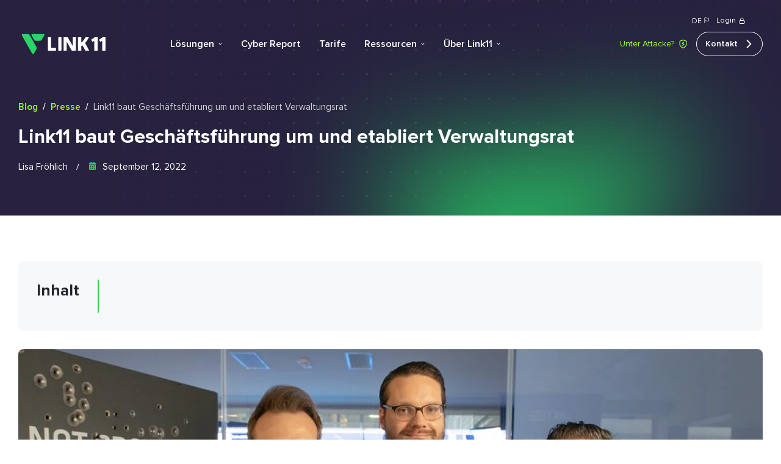

--- FILE ---
content_type: text/html; charset=UTF-8
request_url: https://www.link11.com/de/blog/presse/link11-baut-geschaeftsfuehrung-um-und-etabliert-verwaltungsrat/
body_size: 97577
content:
<!DOCTYPE html>
<html class="no-js" lang="de-DE">

<head><meta charset="UTF-8"><script>if(navigator.userAgent.match(/MSIE|Internet Explorer/i)||navigator.userAgent.match(/Trident\/7\..*?rv:11/i)){var href=document.location.href;if(!href.match(/[?&]nowprocket/)){if(href.indexOf("?")==-1){if(href.indexOf("#")==-1){document.location.href=href+"?nowprocket=1"}else{document.location.href=href.replace("#","?nowprocket=1#")}}else{if(href.indexOf("#")==-1){document.location.href=href+"&nowprocket=1"}else{document.location.href=href.replace("#","&nowprocket=1#")}}}}</script><script>(()=>{class RocketLazyLoadScripts{constructor(){this.v="2.0.4",this.userEvents=["keydown","keyup","mousedown","mouseup","mousemove","mouseover","mouseout","touchmove","touchstart","touchend","touchcancel","wheel","click","dblclick","input"],this.attributeEvents=["onblur","onclick","oncontextmenu","ondblclick","onfocus","onmousedown","onmouseenter","onmouseleave","onmousemove","onmouseout","onmouseover","onmouseup","onmousewheel","onscroll","onsubmit"]}async t(){this.i(),this.o(),/iP(ad|hone)/.test(navigator.userAgent)&&this.h(),this.u(),this.l(this),this.m(),this.k(this),this.p(this),this._(),await Promise.all([this.R(),this.L()]),this.lastBreath=Date.now(),this.S(this),this.P(),this.D(),this.O(),this.M(),await this.C(this.delayedScripts.normal),await this.C(this.delayedScripts.defer),await this.C(this.delayedScripts.async),await this.T(),await this.F(),await this.j(),await this.A(),window.dispatchEvent(new Event("rocket-allScriptsLoaded")),this.everythingLoaded=!0,this.lastTouchEnd&&await new Promise(t=>setTimeout(t,500-Date.now()+this.lastTouchEnd)),this.I(),this.H(),this.U(),this.W()}i(){this.CSPIssue=sessionStorage.getItem("rocketCSPIssue"),document.addEventListener("securitypolicyviolation",t=>{this.CSPIssue||"script-src-elem"!==t.violatedDirective||"data"!==t.blockedURI||(this.CSPIssue=!0,sessionStorage.setItem("rocketCSPIssue",!0))},{isRocket:!0})}o(){window.addEventListener("pageshow",t=>{this.persisted=t.persisted,this.realWindowLoadedFired=!0},{isRocket:!0}),window.addEventListener("pagehide",()=>{this.onFirstUserAction=null},{isRocket:!0})}h(){let t;function e(e){t=e}window.addEventListener("touchstart",e,{isRocket:!0}),window.addEventListener("touchend",function i(o){o.changedTouches[0]&&t.changedTouches[0]&&Math.abs(o.changedTouches[0].pageX-t.changedTouches[0].pageX)<10&&Math.abs(o.changedTouches[0].pageY-t.changedTouches[0].pageY)<10&&o.timeStamp-t.timeStamp<200&&(window.removeEventListener("touchstart",e,{isRocket:!0}),window.removeEventListener("touchend",i,{isRocket:!0}),"INPUT"===o.target.tagName&&"text"===o.target.type||(o.target.dispatchEvent(new TouchEvent("touchend",{target:o.target,bubbles:!0})),o.target.dispatchEvent(new MouseEvent("mouseover",{target:o.target,bubbles:!0})),o.target.dispatchEvent(new PointerEvent("click",{target:o.target,bubbles:!0,cancelable:!0,detail:1,clientX:o.changedTouches[0].clientX,clientY:o.changedTouches[0].clientY})),event.preventDefault()))},{isRocket:!0})}q(t){this.userActionTriggered||("mousemove"!==t.type||this.firstMousemoveIgnored?"keyup"===t.type||"mouseover"===t.type||"mouseout"===t.type||(this.userActionTriggered=!0,this.onFirstUserAction&&this.onFirstUserAction()):this.firstMousemoveIgnored=!0),"click"===t.type&&t.preventDefault(),t.stopPropagation(),t.stopImmediatePropagation(),"touchstart"===this.lastEvent&&"touchend"===t.type&&(this.lastTouchEnd=Date.now()),"click"===t.type&&(this.lastTouchEnd=0),this.lastEvent=t.type,t.composedPath&&t.composedPath()[0].getRootNode()instanceof ShadowRoot&&(t.rocketTarget=t.composedPath()[0]),this.savedUserEvents.push(t)}u(){this.savedUserEvents=[],this.userEventHandler=this.q.bind(this),this.userEvents.forEach(t=>window.addEventListener(t,this.userEventHandler,{passive:!1,isRocket:!0})),document.addEventListener("visibilitychange",this.userEventHandler,{isRocket:!0})}U(){this.userEvents.forEach(t=>window.removeEventListener(t,this.userEventHandler,{passive:!1,isRocket:!0})),document.removeEventListener("visibilitychange",this.userEventHandler,{isRocket:!0}),this.savedUserEvents.forEach(t=>{(t.rocketTarget||t.target).dispatchEvent(new window[t.constructor.name](t.type,t))})}m(){const t="return false",e=Array.from(this.attributeEvents,t=>"data-rocket-"+t),i="["+this.attributeEvents.join("],[")+"]",o="[data-rocket-"+this.attributeEvents.join("],[data-rocket-")+"]",s=(e,i,o)=>{o&&o!==t&&(e.setAttribute("data-rocket-"+i,o),e["rocket"+i]=new Function("event",o),e.setAttribute(i,t))};new MutationObserver(t=>{for(const n of t)"attributes"===n.type&&(n.attributeName.startsWith("data-rocket-")||this.everythingLoaded?n.attributeName.startsWith("data-rocket-")&&this.everythingLoaded&&this.N(n.target,n.attributeName.substring(12)):s(n.target,n.attributeName,n.target.getAttribute(n.attributeName))),"childList"===n.type&&n.addedNodes.forEach(t=>{if(t.nodeType===Node.ELEMENT_NODE)if(this.everythingLoaded)for(const i of[t,...t.querySelectorAll(o)])for(const t of i.getAttributeNames())e.includes(t)&&this.N(i,t.substring(12));else for(const e of[t,...t.querySelectorAll(i)])for(const t of e.getAttributeNames())this.attributeEvents.includes(t)&&s(e,t,e.getAttribute(t))})}).observe(document,{subtree:!0,childList:!0,attributeFilter:[...this.attributeEvents,...e]})}I(){this.attributeEvents.forEach(t=>{document.querySelectorAll("[data-rocket-"+t+"]").forEach(e=>{this.N(e,t)})})}N(t,e){const i=t.getAttribute("data-rocket-"+e);i&&(t.setAttribute(e,i),t.removeAttribute("data-rocket-"+e))}k(t){Object.defineProperty(HTMLElement.prototype,"onclick",{get(){return this.rocketonclick||null},set(e){this.rocketonclick=e,this.setAttribute(t.everythingLoaded?"onclick":"data-rocket-onclick","this.rocketonclick(event)")}})}S(t){function e(e,i){let o=e[i];e[i]=null,Object.defineProperty(e,i,{get:()=>o,set(s){t.everythingLoaded?o=s:e["rocket"+i]=o=s}})}e(document,"onreadystatechange"),e(window,"onload"),e(window,"onpageshow");try{Object.defineProperty(document,"readyState",{get:()=>t.rocketReadyState,set(e){t.rocketReadyState=e},configurable:!0}),document.readyState="loading"}catch(t){console.log("WPRocket DJE readyState conflict, bypassing")}}l(t){this.originalAddEventListener=EventTarget.prototype.addEventListener,this.originalRemoveEventListener=EventTarget.prototype.removeEventListener,this.savedEventListeners=[],EventTarget.prototype.addEventListener=function(e,i,o){o&&o.isRocket||!t.B(e,this)&&!t.userEvents.includes(e)||t.B(e,this)&&!t.userActionTriggered||e.startsWith("rocket-")||t.everythingLoaded?t.originalAddEventListener.call(this,e,i,o):(t.savedEventListeners.push({target:this,remove:!1,type:e,func:i,options:o}),"mouseenter"!==e&&"mouseleave"!==e||t.originalAddEventListener.call(this,e,t.savedUserEvents.push,o))},EventTarget.prototype.removeEventListener=function(e,i,o){o&&o.isRocket||!t.B(e,this)&&!t.userEvents.includes(e)||t.B(e,this)&&!t.userActionTriggered||e.startsWith("rocket-")||t.everythingLoaded?t.originalRemoveEventListener.call(this,e,i,o):t.savedEventListeners.push({target:this,remove:!0,type:e,func:i,options:o})}}J(t,e){this.savedEventListeners=this.savedEventListeners.filter(i=>{let o=i.type,s=i.target||window;return e!==o||t!==s||(this.B(o,s)&&(i.type="rocket-"+o),this.$(i),!1)})}H(){EventTarget.prototype.addEventListener=this.originalAddEventListener,EventTarget.prototype.removeEventListener=this.originalRemoveEventListener,this.savedEventListeners.forEach(t=>this.$(t))}$(t){t.remove?this.originalRemoveEventListener.call(t.target,t.type,t.func,t.options):this.originalAddEventListener.call(t.target,t.type,t.func,t.options)}p(t){let e;function i(e){return t.everythingLoaded?e:e.split(" ").map(t=>"load"===t||t.startsWith("load.")?"rocket-jquery-load":t).join(" ")}function o(o){function s(e){const s=o.fn[e];o.fn[e]=o.fn.init.prototype[e]=function(){return this[0]===window&&t.userActionTriggered&&("string"==typeof arguments[0]||arguments[0]instanceof String?arguments[0]=i(arguments[0]):"object"==typeof arguments[0]&&Object.keys(arguments[0]).forEach(t=>{const e=arguments[0][t];delete arguments[0][t],arguments[0][i(t)]=e})),s.apply(this,arguments),this}}if(o&&o.fn&&!t.allJQueries.includes(o)){const e={DOMContentLoaded:[],"rocket-DOMContentLoaded":[]};for(const t in e)document.addEventListener(t,()=>{e[t].forEach(t=>t())},{isRocket:!0});o.fn.ready=o.fn.init.prototype.ready=function(i){function s(){parseInt(o.fn.jquery)>2?setTimeout(()=>i.bind(document)(o)):i.bind(document)(o)}return"function"==typeof i&&(t.realDomReadyFired?!t.userActionTriggered||t.fauxDomReadyFired?s():e["rocket-DOMContentLoaded"].push(s):e.DOMContentLoaded.push(s)),o([])},s("on"),s("one"),s("off"),t.allJQueries.push(o)}e=o}t.allJQueries=[],o(window.jQuery),Object.defineProperty(window,"jQuery",{get:()=>e,set(t){o(t)}})}P(){const t=new Map;document.write=document.writeln=function(e){const i=document.currentScript,o=document.createRange(),s=i.parentElement;let n=t.get(i);void 0===n&&(n=i.nextSibling,t.set(i,n));const c=document.createDocumentFragment();o.setStart(c,0),c.appendChild(o.createContextualFragment(e)),s.insertBefore(c,n)}}async R(){return new Promise(t=>{this.userActionTriggered?t():this.onFirstUserAction=t})}async L(){return new Promise(t=>{document.addEventListener("DOMContentLoaded",()=>{this.realDomReadyFired=!0,t()},{isRocket:!0})})}async j(){return this.realWindowLoadedFired?Promise.resolve():new Promise(t=>{window.addEventListener("load",t,{isRocket:!0})})}M(){this.pendingScripts=[];this.scriptsMutationObserver=new MutationObserver(t=>{for(const e of t)e.addedNodes.forEach(t=>{"SCRIPT"!==t.tagName||t.noModule||t.isWPRocket||this.pendingScripts.push({script:t,promise:new Promise(e=>{const i=()=>{const i=this.pendingScripts.findIndex(e=>e.script===t);i>=0&&this.pendingScripts.splice(i,1),e()};t.addEventListener("load",i,{isRocket:!0}),t.addEventListener("error",i,{isRocket:!0}),setTimeout(i,1e3)})})})}),this.scriptsMutationObserver.observe(document,{childList:!0,subtree:!0})}async F(){await this.X(),this.pendingScripts.length?(await this.pendingScripts[0].promise,await this.F()):this.scriptsMutationObserver.disconnect()}D(){this.delayedScripts={normal:[],async:[],defer:[]},document.querySelectorAll("script[type$=rocketlazyloadscript]").forEach(t=>{t.hasAttribute("data-rocket-src")?t.hasAttribute("async")&&!1!==t.async?this.delayedScripts.async.push(t):t.hasAttribute("defer")&&!1!==t.defer||"module"===t.getAttribute("data-rocket-type")?this.delayedScripts.defer.push(t):this.delayedScripts.normal.push(t):this.delayedScripts.normal.push(t)})}async _(){await this.L();let t=[];document.querySelectorAll("script[type$=rocketlazyloadscript][data-rocket-src]").forEach(e=>{let i=e.getAttribute("data-rocket-src");if(i&&!i.startsWith("data:")){i.startsWith("//")&&(i=location.protocol+i);try{const o=new URL(i).origin;o!==location.origin&&t.push({src:o,crossOrigin:e.crossOrigin||"module"===e.getAttribute("data-rocket-type")})}catch(t){}}}),t=[...new Map(t.map(t=>[JSON.stringify(t),t])).values()],this.Y(t,"preconnect")}async G(t){if(await this.K(),!0!==t.noModule||!("noModule"in HTMLScriptElement.prototype))return new Promise(e=>{let i;function o(){(i||t).setAttribute("data-rocket-status","executed"),e()}try{if(navigator.userAgent.includes("Firefox/")||""===navigator.vendor||this.CSPIssue)i=document.createElement("script"),[...t.attributes].forEach(t=>{let e=t.nodeName;"type"!==e&&("data-rocket-type"===e&&(e="type"),"data-rocket-src"===e&&(e="src"),i.setAttribute(e,t.nodeValue))}),t.text&&(i.text=t.text),t.nonce&&(i.nonce=t.nonce),i.hasAttribute("src")?(i.addEventListener("load",o,{isRocket:!0}),i.addEventListener("error",()=>{i.setAttribute("data-rocket-status","failed-network"),e()},{isRocket:!0}),setTimeout(()=>{i.isConnected||e()},1)):(i.text=t.text,o()),i.isWPRocket=!0,t.parentNode.replaceChild(i,t);else{const i=t.getAttribute("data-rocket-type"),s=t.getAttribute("data-rocket-src");i?(t.type=i,t.removeAttribute("data-rocket-type")):t.removeAttribute("type"),t.addEventListener("load",o,{isRocket:!0}),t.addEventListener("error",i=>{this.CSPIssue&&i.target.src.startsWith("data:")?(console.log("WPRocket: CSP fallback activated"),t.removeAttribute("src"),this.G(t).then(e)):(t.setAttribute("data-rocket-status","failed-network"),e())},{isRocket:!0}),s?(t.fetchPriority="high",t.removeAttribute("data-rocket-src"),t.src=s):t.src="data:text/javascript;base64,"+window.btoa(unescape(encodeURIComponent(t.text)))}}catch(i){t.setAttribute("data-rocket-status","failed-transform"),e()}});t.setAttribute("data-rocket-status","skipped")}async C(t){const e=t.shift();return e?(e.isConnected&&await this.G(e),this.C(t)):Promise.resolve()}O(){this.Y([...this.delayedScripts.normal,...this.delayedScripts.defer,...this.delayedScripts.async],"preload")}Y(t,e){this.trash=this.trash||[];let i=!0;var o=document.createDocumentFragment();t.forEach(t=>{const s=t.getAttribute&&t.getAttribute("data-rocket-src")||t.src;if(s&&!s.startsWith("data:")){const n=document.createElement("link");n.href=s,n.rel=e,"preconnect"!==e&&(n.as="script",n.fetchPriority=i?"high":"low"),t.getAttribute&&"module"===t.getAttribute("data-rocket-type")&&(n.crossOrigin=!0),t.crossOrigin&&(n.crossOrigin=t.crossOrigin),t.integrity&&(n.integrity=t.integrity),t.nonce&&(n.nonce=t.nonce),o.appendChild(n),this.trash.push(n),i=!1}}),document.head.appendChild(o)}W(){this.trash.forEach(t=>t.remove())}async T(){try{document.readyState="interactive"}catch(t){}this.fauxDomReadyFired=!0;try{await this.K(),this.J(document,"readystatechange"),document.dispatchEvent(new Event("rocket-readystatechange")),await this.K(),document.rocketonreadystatechange&&document.rocketonreadystatechange(),await this.K(),this.J(document,"DOMContentLoaded"),document.dispatchEvent(new Event("rocket-DOMContentLoaded")),await this.K(),this.J(window,"DOMContentLoaded"),window.dispatchEvent(new Event("rocket-DOMContentLoaded"))}catch(t){console.error(t)}}async A(){try{document.readyState="complete"}catch(t){}try{await this.K(),this.J(document,"readystatechange"),document.dispatchEvent(new Event("rocket-readystatechange")),await this.K(),document.rocketonreadystatechange&&document.rocketonreadystatechange(),await this.K(),this.J(window,"load"),window.dispatchEvent(new Event("rocket-load")),await this.K(),window.rocketonload&&window.rocketonload(),await this.K(),this.allJQueries.forEach(t=>t(window).trigger("rocket-jquery-load")),await this.K(),this.J(window,"pageshow");const t=new Event("rocket-pageshow");t.persisted=this.persisted,window.dispatchEvent(t),await this.K(),window.rocketonpageshow&&window.rocketonpageshow({persisted:this.persisted})}catch(t){console.error(t)}}async K(){Date.now()-this.lastBreath>45&&(await this.X(),this.lastBreath=Date.now())}async X(){return document.hidden?new Promise(t=>setTimeout(t)):new Promise(t=>requestAnimationFrame(t))}B(t,e){return e===document&&"readystatechange"===t||(e===document&&"DOMContentLoaded"===t||(e===window&&"DOMContentLoaded"===t||(e===window&&"load"===t||e===window&&"pageshow"===t)))}static run(){(new RocketLazyLoadScripts).t()}}RocketLazyLoadScripts.run()})();</script>
    <script type="text/javascript" data-cmp-ab="1"
            src="https://cdn.consentmanager.net/delivery/autoblocking/a6a76c417162b.js"
            data-cmp-host="b.delivery.consentmanager.net" data-cmp-cdn="cdn.consentmanager.net"
            data-cmp-codesrc="1"></script>

    <link rel="preconnect" href=https://cdn.consentmanager.net">
    <link rel="preconnect" href=https://b.delivery.consentmanager.net">
    <link rel="preload" as="font" href="https://www.link11.com/wp-content/themes/link11/assets/fonts/ProximaNova-Regular.woff2" crossorigin="anonymous">
    <link rel="preload" as="font" href="https://www.link11.com/wp-content/themes/link11/assets/fonts/ProximaNova-Semibold.woff2" crossorigin="anonymous">
    <link rel="preload" as="font" href="https://www.link11.com/wp-content/themes/link11/assets/fonts/ProximaNova-Bold.woff2" crossorigin="anonymous">
    <link rel="preload" as="font" href="https://www.link11.com/wp-content/themes/link11/assets/webfonts/fa-brands-400.woff2" crossorigin="anonymous">
    
    <meta name="viewport" content="width=device-width, initial-scale=1.0">
    <link rel="shortcut icon" href="/favicon.ico" type="image/x-icon"/>
    <meta name="format-detection" content="telephone=no">

    <link rel="apple-touch-icon" sizes="180x180" href="/apple-touch-icon.png">
    <link rel="icon" type="image/png" sizes="32x32" href="/favicon-32x32.png">
    <link rel="icon" type="image/png" sizes="16x16" href="/favicon-16x16.png">
    <link rel="manifest" href="/site.webmanifest">
    <link rel="mask-icon" href="/safari-pinned-tab.svg" color="#5bbad5">
    <meta name="msapplication-TileColor" content="#da532c">
    <meta name="theme-color" content="#ffffff">
    <meta name="google-site-verification" content="M7wh5N39V0oUavhsEiqjH6SOuRADU8SLzwnXb2pUbRE"/>
    <meta name='robots' content='index, follow, max-image-preview:large, max-snippet:-1, max-video-preview:-1' />
	<style></style>
	<link rel="alternate" href="https://www.link11.com/en/blog/press/link11-transforms-executive-management-and-establishes-advisory-board/" hreflang="en" />
<link rel="alternate" href="https://www.link11.com/de/blog/presse/link11-baut-geschaeftsfuehrung-um-und-etabliert-verwaltungsrat/" hreflang="de" />

	<!-- This site is optimized with the Yoast SEO plugin v25.9 - https://yoast.com/wordpress/plugins/seo/ -->
	<title>Link11 baut Geschäftsführung um und etabliert Verwaltungsrat - Link 11 - Defend. Control. Own.</title>
<link crossorigin data-rocket-preload as="font" href="https://www.link11.com/wp-content/plugins/wp-custom-social-sharing/assets/webfonts/fa-solid-900.woff2" rel="preload">
<link crossorigin data-rocket-preload as="font" href="https://www.link11.com/wp-content/themes/link11/assets/webfonts/fa-brands-400.woff2" rel="preload">
<link crossorigin data-rocket-preload as="font" href="https://www.link11.com/wp-content/themes/link11/assets/fonts/ProximaNova-Bold.woff2" rel="preload">
<link crossorigin data-rocket-preload as="font" href="https://www.link11.com/wp-content/themes/link11/assets/fonts/ProximaNova-Regular.woff2" rel="preload">
<link crossorigin data-rocket-preload as="font" href="https://www.link11.com/wp-content/themes/link11/assets/fonts/ProximaNova-Semibold.woff2" rel="preload">
<style id="wpr-usedcss">img:is([sizes=auto i],[sizes^="auto," i]){contain-intrinsic-size:3000px 1500px}img.emoji{display:inline!important;border:none!important;box-shadow:none!important;height:1em!important;width:1em!important;margin:0 .07em!important;vertical-align:-.1em!important;background:0 0!important;padding:0!important}:root{--wp--preset--aspect-ratio--square:1;--wp--preset--aspect-ratio--4-3:4/3;--wp--preset--aspect-ratio--3-4:3/4;--wp--preset--aspect-ratio--3-2:3/2;--wp--preset--aspect-ratio--2-3:2/3;--wp--preset--aspect-ratio--16-9:16/9;--wp--preset--aspect-ratio--9-16:9/16;--wp--preset--color--black:#000000;--wp--preset--color--cyan-bluish-gray:#abb8c3;--wp--preset--color--white:#ffffff;--wp--preset--color--pale-pink:#f78da7;--wp--preset--color--vivid-red:#cf2e2e;--wp--preset--color--luminous-vivid-orange:#ff6900;--wp--preset--color--luminous-vivid-amber:#fcb900;--wp--preset--color--light-green-cyan:#7bdcb5;--wp--preset--color--vivid-green-cyan:#00d084;--wp--preset--color--pale-cyan-blue:#8ed1fc;--wp--preset--color--vivid-cyan-blue:#0693e3;--wp--preset--color--vivid-purple:#9b51e0;--wp--preset--gradient--vivid-cyan-blue-to-vivid-purple:linear-gradient(135deg,rgba(6, 147, 227, 1) 0%,rgb(155, 81, 224) 100%);--wp--preset--gradient--light-green-cyan-to-vivid-green-cyan:linear-gradient(135deg,rgb(122, 220, 180) 0%,rgb(0, 208, 130) 100%);--wp--preset--gradient--luminous-vivid-amber-to-luminous-vivid-orange:linear-gradient(135deg,rgba(252, 185, 0, 1) 0%,rgba(255, 105, 0, 1) 100%);--wp--preset--gradient--luminous-vivid-orange-to-vivid-red:linear-gradient(135deg,rgba(255, 105, 0, 1) 0%,rgb(207, 46, 46) 100%);--wp--preset--gradient--very-light-gray-to-cyan-bluish-gray:linear-gradient(135deg,rgb(238, 238, 238) 0%,rgb(169, 184, 195) 100%);--wp--preset--gradient--cool-to-warm-spectrum:linear-gradient(135deg,rgb(74, 234, 220) 0%,rgb(151, 120, 209) 20%,rgb(207, 42, 186) 40%,rgb(238, 44, 130) 60%,rgb(251, 105, 98) 80%,rgb(254, 248, 76) 100%);--wp--preset--gradient--blush-light-purple:linear-gradient(135deg,rgb(255, 206, 236) 0%,rgb(152, 150, 240) 100%);--wp--preset--gradient--blush-bordeaux:linear-gradient(135deg,rgb(254, 205, 165) 0%,rgb(254, 45, 45) 50%,rgb(107, 0, 62) 100%);--wp--preset--gradient--luminous-dusk:linear-gradient(135deg,rgb(255, 203, 112) 0%,rgb(199, 81, 192) 50%,rgb(65, 88, 208) 100%);--wp--preset--gradient--pale-ocean:linear-gradient(135deg,rgb(255, 245, 203) 0%,rgb(182, 227, 212) 50%,rgb(51, 167, 181) 100%);--wp--preset--gradient--electric-grass:linear-gradient(135deg,rgb(202, 248, 128) 0%,rgb(113, 206, 126) 100%);--wp--preset--gradient--midnight:linear-gradient(135deg,rgb(2, 3, 129) 0%,rgb(40, 116, 252) 100%);--wp--preset--font-size--small:13px;--wp--preset--font-size--medium:20px;--wp--preset--font-size--large:36px;--wp--preset--font-size--x-large:42px;--wp--preset--spacing--20:0.44rem;--wp--preset--spacing--30:0.67rem;--wp--preset--spacing--40:1rem;--wp--preset--spacing--50:1.5rem;--wp--preset--spacing--60:2.25rem;--wp--preset--spacing--70:3.38rem;--wp--preset--spacing--80:5.06rem;--wp--preset--shadow--natural:6px 6px 9px rgba(0, 0, 0, .2);--wp--preset--shadow--deep:12px 12px 50px rgba(0, 0, 0, .4);--wp--preset--shadow--sharp:6px 6px 0px rgba(0, 0, 0, .2);--wp--preset--shadow--outlined:6px 6px 0px -3px rgba(255, 255, 255, 1),6px 6px rgba(0, 0, 0, 1);--wp--preset--shadow--crisp:6px 6px 0px rgba(0, 0, 0, 1)}:where(.is-layout-flex){gap:.5em}:where(.is-layout-grid){gap:.5em}:where(.wp-block-post-template.is-layout-flex){gap:1.25em}:where(.wp-block-post-template.is-layout-grid){gap:1.25em}:where(.wp-block-columns.is-layout-flex){gap:2em}:where(.wp-block-columns.is-layout-grid){gap:2em}:root :where(.wp-block-pullquote){font-size:1.5em;line-height:1.6}.wpcf7 .screen-reader-response{position:absolute;overflow:hidden;clip:rect(1px,1px,1px,1px);clip-path:inset(50%);height:1px;width:1px;margin:-1px;padding:0;border:0;word-wrap:normal!important}.wpcf7 form .wpcf7-response-output{margin:2em .5em 1em;padding:.2em 1em;border:2px solid #00a0d2}.wpcf7 form.init .wpcf7-response-output,.wpcf7 form.resetting .wpcf7-response-output,.wpcf7 form.submitting .wpcf7-response-output{display:none}.wpcf7 form.sent .wpcf7-response-output{border-color:#46b450}.wpcf7 form.aborted .wpcf7-response-output,.wpcf7 form.failed .wpcf7-response-output{border-color:#dc3232}.wpcf7 form.spam .wpcf7-response-output{border-color:#f56e28}.wpcf7 form.invalid .wpcf7-response-output,.wpcf7 form.payment-required .wpcf7-response-output,.wpcf7 form.unaccepted .wpcf7-response-output{border-color:#ffb900}.wpcf7-form-control-wrap{position:relative}.wpcf7-not-valid-tip{color:#dc3232;font-size:1em;font-weight:400;display:block}.use-floating-validation-tip .wpcf7-not-valid-tip{position:relative;top:-2ex;left:1em;z-index:100;border:1px solid #dc3232;background:#fff;padding:.2em .8em;width:24em}.wpcf7-spinner{visibility:hidden;display:inline-block;background-color:#23282d;opacity:.75;width:24px;height:24px;border:none;border-radius:100%;padding:0;margin:0 24px;position:relative}form.submitting .wpcf7-spinner{visibility:visible}.wpcf7-spinner::before{content:'';position:absolute;background-color:#fbfbfc;top:4px;left:4px;width:6px;height:6px;border:none;border-radius:100%;transform-origin:8px 8px;animation-name:spin;animation-duration:1s;animation-timing-function:linear;animation-iteration-count:infinite}@media (prefers-reduced-motion:reduce){.wpcf7-spinner::before{animation-name:blink;animation-duration:2s}}@keyframes spin{from{transform:rotate(0)}to{transform:rotate(360deg)}}@keyframes blink{from{opacity:0}50%{opacity:1}to{opacity:0}}.wpcf7 [inert]{opacity:.5}.wpcf7 input[type=file]{cursor:pointer}.wpcf7 input[type=file]:disabled{cursor:default}.wpcf7 .wpcf7-submit:disabled{cursor:not-allowed}.wpcf7 input[type=email],.wpcf7 input[type=tel],.wpcf7 input[type=url]{direction:ltr}.popup-template .modal{opacity:0;transition:all .25s ease}.popup-template .modal.is-open{opacity:1;transition:all .25s ease}#mega-menu-wrap-Main,#mega-menu-wrap-Main #mega-menu-Main,#mega-menu-wrap-Main #mega-menu-Main a.mega-menu-link,#mega-menu-wrap-Main #mega-menu-Main li.mega-menu-column,#mega-menu-wrap-Main #mega-menu-Main li.mega-menu-item,#mega-menu-wrap-Main #mega-menu-Main li.mega-menu-row,#mega-menu-wrap-Main #mega-menu-Main ul.mega-sub-menu{transition:none;border-radius:0;box-shadow:none;background:0 0;border:0;bottom:auto;box-sizing:border-box;clip:auto;color:#293754;display:block;float:none;font-family:inherit;font-size:14px;height:auto;left:auto;line-height:1;list-style-type:none;margin:0;min-height:auto;max-height:none;min-width:auto;max-width:none;opacity:1;outline:0;overflow:visible;padding:0;position:relative;pointer-events:auto;right:auto;text-align:left;text-decoration:none;text-indent:0;text-transform:none;transform:none;top:auto;vertical-align:baseline;visibility:inherit;width:auto;word-wrap:break-word;white-space:normal;-webkit-tap-highlight-color:transparent}#mega-menu-wrap-Main #mega-menu-Main a.mega-menu-link:after,#mega-menu-wrap-Main #mega-menu-Main a.mega-menu-link:before,#mega-menu-wrap-Main #mega-menu-Main li.mega-menu-column:after,#mega-menu-wrap-Main #mega-menu-Main li.mega-menu-column:before,#mega-menu-wrap-Main #mega-menu-Main li.mega-menu-item:after,#mega-menu-wrap-Main #mega-menu-Main li.mega-menu-item:before,#mega-menu-wrap-Main #mega-menu-Main li.mega-menu-row:after,#mega-menu-wrap-Main #mega-menu-Main li.mega-menu-row:before,#mega-menu-wrap-Main #mega-menu-Main ul.mega-sub-menu:after,#mega-menu-wrap-Main #mega-menu-Main ul.mega-sub-menu:before,#mega-menu-wrap-Main #mega-menu-Main:after,#mega-menu-wrap-Main #mega-menu-Main:before,#mega-menu-wrap-Main:after,#mega-menu-wrap-Main:before{display:none}#mega-menu-wrap-Main{border-radius:0}#mega-menu-wrap-Main.mega-keyboard-navigation #mega-menu-Main a:focus,#mega-menu-wrap-Main.mega-keyboard-navigation #mega-menu-Main input:focus,#mega-menu-wrap-Main.mega-keyboard-navigation #mega-menu-Main li.mega-menu-item a.mega-menu-link:focus,#mega-menu-wrap-Main.mega-keyboard-navigation #mega-menu-Main span:focus,#mega-menu-wrap-Main.mega-keyboard-navigation .mega-menu-toggle:focus,#mega-menu-wrap-Main.mega-keyboard-navigation .mega-toggle-block .mega-search input[type=text]:focus,#mega-menu-wrap-Main.mega-keyboard-navigation .mega-toggle-block a:focus,#mega-menu-wrap-Main.mega-keyboard-navigation .mega-toggle-block button.mega-toggle-animated:focus,#mega-menu-wrap-Main.mega-keyboard-navigation .mega-toggle-block:focus{outline-style:solid;outline-width:3px;outline-color:#109cde;outline-offset:-3px}#mega-menu-wrap-Main.mega-keyboard-navigation .mega-toggle-block button.mega-toggle-animated:focus{outline-offset:2px}#mega-menu-wrap-Main.mega-keyboard-navigation>li.mega-menu-item>a.mega-menu-link:focus{background:rgba(255,255,255,0);color:#fff;font-weight:400;text-decoration:none;border-color:#fff}#mega-menu-wrap-Main #mega-menu-Main{text-align:left;padding:0}#mega-menu-wrap-Main #mega-menu-Main a.mega-menu-link{cursor:pointer;display:inline}#mega-menu-wrap-Main #mega-menu-Main>li.mega-animating>ul.mega-sub-menu{pointer-events:none}#mega-menu-wrap-Main #mega-menu-Main li.mega-disable-link>a.mega-menu-link,#mega-menu-wrap-Main #mega-menu-Main li.mega-menu-megamenu li.mega-disable-link>a.mega-menu-link{cursor:inherit}#mega-menu-wrap-Main #mega-menu-Main li.mega-menu-item-has-children.mega-disable-link>a.mega-menu-link,#mega-menu-wrap-Main #mega-menu-Main li.mega-menu-megamenu>li.mega-menu-item-has-children.mega-disable-link>a.mega-menu-link{cursor:pointer}#mega-menu-wrap-Main #mega-menu-Main p{margin-bottom:10px}#mega-menu-wrap-Main #mega-menu-Main img,#mega-menu-wrap-Main #mega-menu-Main input{max-width:100%}#mega-menu-wrap-Main #mega-menu-Main li.mega-menu-item>ul.mega-sub-menu{display:block;visibility:hidden;opacity:1;pointer-events:auto}@media only screen and (max-width:991px){#mega-menu-wrap-Main.mega-keyboard-navigation>li.mega-menu-item>a.mega-menu-link:focus{color:#fff;background:#333}#mega-menu-wrap-Main #mega-menu-Main li.mega-menu-item>ul.mega-sub-menu{display:none;visibility:visible;opacity:1}#mega-menu-wrap-Main #mega-menu-Main li.mega-menu-item.mega-toggle-on>ul.mega-sub-menu,#mega-menu-wrap-Main #mega-menu-Main li.mega-menu-megamenu.mega-menu-item.mega-toggle-on ul.mega-sub-menu{display:block}#mega-menu-wrap-Main #mega-menu-Main li.mega-hide-sub-menu-on-mobile>ul.mega-sub-menu,#mega-menu-wrap-Main #mega-menu-Main li.mega-menu-megamenu.mega-menu-item.mega-toggle-on li.mega-hide-sub-menu-on-mobile>ul.mega-sub-menu{display:none}}#mega-menu-wrap-Main #mega-menu-Main li.mega-menu-item.mega-menu-megamenu ul.mega-sub-menu li.mega-collapse-children>ul.mega-sub-menu{display:none}#mega-menu-wrap-Main #mega-menu-Main li.mega-menu-item.mega-menu-megamenu ul.mega-sub-menu li.mega-collapse-children.mega-toggle-on>ul.mega-sub-menu{display:block}#mega-menu-wrap-Main #mega-menu-Main li.mega-menu-item.mega-toggle-on>ul.mega-sub-menu,#mega-menu-wrap-Main #mega-menu-Main.mega-no-js li.mega-menu-item:focus>ul.mega-sub-menu,#mega-menu-wrap-Main #mega-menu-Main.mega-no-js li.mega-menu-item:hover>ul.mega-sub-menu{visibility:visible}#mega-menu-wrap-Main #mega-menu-Main li.mega-menu-item.mega-menu-megamenu ul.mega-sub-menu ul.mega-sub-menu{visibility:inherit;opacity:1;display:block}#mega-menu-wrap-Main #mega-menu-Main li.mega-menu-item a[class^=dashicons]:before{font-family:dashicons}#mega-menu-wrap-Main #mega-menu-Main li.mega-menu-item a.mega-menu-link:before{display:inline-block;font:inherit;font-family:dashicons;position:static;margin:0 6px 0 0;vertical-align:top;-webkit-font-smoothing:antialiased;-moz-osx-font-smoothing:grayscale;color:inherit;background:0 0;height:auto;width:auto;top:auto}#mega-menu-wrap-Main #mega-menu-Main li.mega-align-bottom-left.mega-toggle-on>a.mega-menu-link{border-radius:0}#mega-menu-wrap-Main #mega-menu-Main>li.mega-menu-item{margin:0;display:inline-block;height:auto;vertical-align:middle}#mega-menu-wrap-Main #mega-menu-Main>li.mega-menu-item.mega-toggle-on>a.mega-menu-link{background:rgba(255,255,255,0);color:#fff;font-weight:400;text-decoration:none;border-color:#fff}#mega-menu-wrap-Main #mega-menu-Main>li.mega-menu-item>a.mega-menu-link{line-height:40px;height:40px;padding:0 15px;vertical-align:baseline;width:auto;display:block;color:#fff;text-transform:none;text-decoration:none;text-align:left;background:rgba(0,0,0,0);border:0;border-radius:0;font-family:inherit;font-size:16px;font-weight:400;outline:0}#mega-menu-wrap-Main #mega-menu-Main li.mega-menu-megamenu>ul.mega-sub-menu>li.mega-menu-row{width:100%;float:left}#mega-menu-wrap-Main #mega-menu-Main li.mega-menu-megamenu>ul.mega-sub-menu>li.mega-menu-row .mega-menu-column{float:left;min-height:1px}@media only screen and (min-width:992px){#mega-menu-wrap-Main{background:rgba(255,255,255,0)}#mega-menu-wrap-Main #mega-menu-Main[data-effect=fade] li.mega-menu-item>ul.mega-sub-menu{opacity:0;transition:opacity .2s ease-in,visibility .2s ease-in}#mega-menu-wrap-Main #mega-menu-Main[data-effect=fade] li.mega-menu-item.mega-menu-megamenu.mega-toggle-on ul.mega-sub-menu,#mega-menu-wrap-Main #mega-menu-Main[data-effect=fade] li.mega-menu-item.mega-toggle-on>ul.mega-sub-menu,#mega-menu-wrap-Main #mega-menu-Main[data-effect=fade].mega-no-js li.mega-menu-item:focus>ul.mega-sub-menu,#mega-menu-wrap-Main #mega-menu-Main[data-effect=fade].mega-no-js li.mega-menu-item:hover>ul.mega-sub-menu{opacity:1}#mega-menu-wrap-Main #mega-menu-Main[data-effect=fade_up] li.mega-menu-item.mega-menu-flyout ul.mega-sub-menu,#mega-menu-wrap-Main #mega-menu-Main[data-effect=fade_up] li.mega-menu-item.mega-menu-megamenu>ul.mega-sub-menu{opacity:0;transform:translate(0,10px);transition:opacity .2s ease-in,transform .2s ease-in,visibility .2s ease-in}#mega-menu-wrap-Main #mega-menu-Main[data-effect=fade_up] li.mega-menu-item.mega-menu-megamenu.mega-toggle-on ul.mega-sub-menu,#mega-menu-wrap-Main #mega-menu-Main[data-effect=fade_up] li.mega-menu-item.mega-toggle-on>ul.mega-sub-menu,#mega-menu-wrap-Main #mega-menu-Main[data-effect=fade_up].mega-no-js li.mega-menu-item:focus>ul.mega-sub-menu,#mega-menu-wrap-Main #mega-menu-Main[data-effect=fade_up].mega-no-js li.mega-menu-item:hover>ul.mega-sub-menu{opacity:1;transform:translate(0,0)}#mega-menu-wrap-Main #mega-menu-Main>li.mega-menu-megamenu.mega-menu-item{position:static}#mega-menu-wrap-Main #mega-menu-Main>li.mega-menu-item>a.mega-menu-link:focus,#mega-menu-wrap-Main #mega-menu-Main>li.mega-menu-item>a.mega-menu-link:hover{background:rgba(255,255,255,0);color:#fff;font-weight:400;text-decoration:none;border-color:#fff}#mega-menu-wrap-Main #mega-menu-Main li.mega-menu-megamenu>ul.mega-sub-menu>li.mega-menu-row>ul.mega-sub-menu>li.mega-menu-columns-1-of-4{width:25%}#mega-menu-wrap-Main #mega-menu-Main>li.mega-menu-megamenu>ul.mega-sub-menu li.mega-menu-columns-1-of-4{width:25%}}@media only screen and (max-width:991px){#mega-menu-wrap-Main #mega-menu-Main>li.mega-menu-item.mega-toggle-on>a.mega-menu-link{color:#fff;background:#333}#mega-menu-wrap-Main #mega-menu-Main>li.mega-menu-item{display:list-item;margin:0;clear:both;border:0}#mega-menu-wrap-Main #mega-menu-Main>li.mega-menu-item>a.mega-menu-link{border-radius:0;border:0;margin:0;line-height:40px;height:40px;padding:0 10px;background:0 0;text-align:left;color:#fff;font-size:14px}#mega-menu-wrap-Main #mega-menu-Main li.mega-menu-megamenu>ul.mega-sub-menu>li.mega-menu-row>ul.mega-sub-menu>li.mega-menu-column{width:50%}#mega-menu-wrap-Main #mega-menu-Main li.mega-menu-megamenu>ul.mega-sub-menu>li.mega-menu-row>ul.mega-sub-menu>li.mega-menu-column.mega-menu-clear{clear:left}}#mega-menu-wrap-Main #mega-menu-Main li.mega-menu-megamenu>ul.mega-sub-menu>li.mega-menu-row .mega-menu-column>ul.mega-sub-menu>li.mega-menu-item{padding:7px 0;width:100%}#mega-menu-wrap-Main #mega-menu-Main>li.mega-menu-megamenu>ul.mega-sub-menu{z-index:999;border-radius:0;background:#fff;border:0;padding:0;position:absolute;width:100%;max-width:none;left:0}#mega-menu-wrap-Main #mega-menu-Main>li.mega-menu-megamenu>ul.mega-sub-menu>li.mega-menu-item ul.mega-sub-menu{clear:both}#mega-menu-wrap-Main #mega-menu-Main>li.mega-menu-megamenu>ul.mega-sub-menu>li.mega-menu-item ul.mega-sub-menu li.mega-menu-item ul.mega-sub-menu{margin-left:10px}#mega-menu-wrap-Main #mega-menu-Main>li.mega-menu-megamenu>ul.mega-sub-menu li.mega-menu-column>ul.mega-sub-menu ul.mega-sub-menu ul.mega-sub-menu{margin-left:10px}#mega-menu-wrap-Main #mega-menu-Main>li.mega-menu-megamenu>ul.mega-sub-menu li.mega-menu-column>ul.mega-sub-menu>li.mega-menu-item{color:#293754;font-family:inherit;font-size:14px;display:block;float:left;clear:none;padding:7px 0;vertical-align:top}#mega-menu-wrap-Main #mega-menu-Main>li.mega-menu-megamenu>ul.mega-sub-menu li.mega-menu-column>ul.mega-sub-menu>li.mega-menu-item.mega-menu-clear{clear:left}#mega-menu-wrap-Main #mega-menu-Main>li.mega-menu-megamenu>ul.mega-sub-menu li.mega-menu-column>ul.mega-sub-menu>li.mega-menu-item>a.mega-menu-link{color:#293754;font-family:inherit;font-size:13px;text-transform:none;text-decoration:none;font-weight:400;text-align:left;margin:0;padding:0;vertical-align:top;display:block;border:0}#mega-menu-wrap-Main #mega-menu-Main>li.mega-menu-megamenu>ul.mega-sub-menu li.mega-menu-column>ul.mega-sub-menu>li.mega-menu-item>a.mega-menu-link:hover{border-color:transparent}#mega-menu-wrap-Main #mega-menu-Main>li.mega-menu-megamenu>ul.mega-sub-menu li.mega-menu-column>ul.mega-sub-menu>li.mega-menu-item>a.mega-menu-link:focus,#mega-menu-wrap-Main #mega-menu-Main>li.mega-menu-megamenu>ul.mega-sub-menu li.mega-menu-column>ul.mega-sub-menu>li.mega-menu-item>a.mega-menu-link:hover{color:#555;font-weight:400;text-decoration:none;background:rgba(0,0,0,0)}#mega-menu-wrap-Main #mega-menu-Main>li.mega-menu-megamenu>ul.mega-sub-menu li.mega-menu-column>ul.mega-sub-menu>li.mega-menu-item li.mega-menu-item>a.mega-menu-link{color:#293754;font-family:inherit;font-size:13px;text-transform:none;text-decoration:none;font-weight:400;text-align:left;margin:0;padding:0;vertical-align:top;display:block;border:0}#mega-menu-wrap-Main #mega-menu-Main>li.mega-menu-megamenu>ul.mega-sub-menu li.mega-menu-column>ul.mega-sub-menu>li.mega-menu-item li.mega-menu-item>a.mega-menu-link:hover{border-color:transparent}#mega-menu-wrap-Main #mega-menu-Main>li.mega-menu-megamenu>ul.mega-sub-menu li.mega-menu-column>ul.mega-sub-menu>li.mega-menu-item li.mega-menu-item>a.mega-menu-link:focus,#mega-menu-wrap-Main #mega-menu-Main>li.mega-menu-megamenu>ul.mega-sub-menu li.mega-menu-column>ul.mega-sub-menu>li.mega-menu-item li.mega-menu-item>a.mega-menu-link:hover{color:#666;font-weight:400;text-decoration:none;background:rgba(0,0,0,0)}@media only screen and (max-width:991px){#mega-menu-wrap-Main #mega-menu-Main>li.mega-menu-megamenu>ul.mega-sub-menu{float:left;position:static;width:100%}#mega-menu-wrap-Main #mega-menu-Main>li.mega-menu-megamenu>ul.mega-sub-menu{border:0;padding:10px;border-radius:0}#mega-menu-wrap-Main #mega-menu-Main>li.mega-menu-megamenu>ul.mega-sub-menu>li.mega-menu-item{width:50%}#mega-menu-wrap-Main #mega-menu-Main>li.mega-menu-megamenu>ul.mega-sub-menu>li:nth-child(odd){clear:left}}#mega-menu-wrap-Main #mega-menu-Main>li.mega-menu-flyout ul.mega-sub-menu{z-index:999;position:absolute;width:100%;max-width:none;padding:0;border:0;background:#fff;border-radius:0}@media only screen and (max-width:991px){#mega-menu-wrap-Main #mega-menu-Main>li.mega-menu-flyout ul.mega-sub-menu{float:left;position:static;width:100%;padding:0;border:0;border-radius:0}#mega-menu-wrap-Main #mega-menu-Main>li.mega-menu-flyout ul.mega-sub-menu li.mega-menu-item{clear:both}#mega-menu-wrap-Main #mega-menu-Main>li.mega-menu-flyout ul.mega-sub-menu li.mega-menu-item:first-child>a.mega-menu-link{border-top-left-radius:0;border-top-right-radius:0}}#mega-menu-wrap-Main #mega-menu-Main>li.mega-menu-flyout ul.mega-sub-menu li.mega-menu-item a.mega-menu-link{display:block;background:#f1f1f1;color:#666;font-family:inherit;font-size:14px;font-weight:400;padding:0 10px;line-height:35px;text-decoration:none;text-transform:none;vertical-align:baseline}#mega-menu-wrap-Main #mega-menu-Main>li.mega-menu-flyout ul.mega-sub-menu li.mega-menu-item:first-child>a.mega-menu-link{border-top-left-radius:0;border-top-right-radius:0}#mega-menu-wrap-Main #mega-menu-Main>li.mega-menu-flyout ul.mega-sub-menu li.mega-menu-item:last-child>a.mega-menu-link{border-bottom-right-radius:0;border-bottom-left-radius:0}#mega-menu-wrap-Main #mega-menu-Main>li.mega-menu-flyout ul.mega-sub-menu li.mega-menu-item a.mega-menu-link:focus,#mega-menu-wrap-Main #mega-menu-Main>li.mega-menu-flyout ul.mega-sub-menu li.mega-menu-item a.mega-menu-link:hover{background:#ddd;font-weight:400;text-decoration:none;color:#666}#mega-menu-wrap-Main #mega-menu-Main li.mega-menu-item-has-children>a.mega-menu-link>span.mega-indicator{display:inline-block;width:auto;background:0 0;position:relative;pointer-events:auto;left:auto;min-width:auto;font-size:inherit;padding:0;margin:0 0 0 6px;height:auto;line-height:inherit;color:inherit}#mega-menu-wrap-Main #mega-menu-Main li.mega-menu-item-has-children>a.mega-menu-link>span.mega-indicator:after{content:"";font-family:dashicons;font-weight:400;display:inline-block;margin:0;vertical-align:top;-webkit-font-smoothing:antialiased;-moz-osx-font-smoothing:grayscale;transform:rotate(0);color:inherit;position:relative;background:0 0;height:auto;width:auto;right:auto;line-height:inherit}#mega-menu-wrap-Main #mega-menu-Main li.mega-menu-item-has-children li.mega-menu-item-has-children>a.mega-menu-link>span.mega-indicator{float:right;margin-left:auto}#mega-menu-wrap-Main #mega-menu-Main li.mega-menu-item-has-children.mega-collapse-children.mega-toggle-on>a.mega-menu-link>span.mega-indicator:after{content:""}#mega-menu-wrap-Main #mega-menu-Main li.mega-menu-megamenu:not(.mega-menu-tabbed) li.mega-menu-item-has-children:not(.mega-collapse-children)>a.mega-menu-link>span.mega-indicator{display:none}@media only screen and (max-width:991px){#mega-menu-wrap-Main #mega-menu-Main>li.mega-menu-flyout ul.mega-sub-menu li.mega-menu-item:last-child>a.mega-menu-link{border-bottom-right-radius:0;border-bottom-left-radius:0}#mega-menu-wrap-Main #mega-menu-Main>li.mega-menu-flyout ul.mega-sub-menu li.mega-menu-item ul.mega-sub-menu a.mega-menu-link{padding-left:20px}#mega-menu-wrap-Main #mega-menu-Main>li.mega-menu-flyout ul.mega-sub-menu li.mega-menu-item ul.mega-sub-menu ul.mega-sub-menu a.mega-menu-link{padding-left:30px}#mega-menu-wrap-Main #mega-menu-Main li.mega-menu-item-has-children>a.mega-menu-link>span.mega-indicator{float:right}#mega-menu-wrap-Main #mega-menu-Main li.mega-menu-item-has-children.mega-toggle-on>a.mega-menu-link>span.mega-indicator:after{content:""}#mega-menu-wrap-Main #mega-menu-Main li.mega-menu-item-has-children.mega-hide-sub-menu-on-mobile>a.mega-menu-link>span.mega-indicator{display:none}#mega-menu-wrap-Main:after{content:"";display:table;clear:both}#mega-menu-wrap-Main .mega-menu-toggle{display:none}}#mega-menu-wrap-Main .mega-menu-toggle{display:none;z-index:1;cursor:pointer;background:#222;border-radius:2px;line-height:40px;height:40px;text-align:left;user-select:none;-webkit-tap-highlight-color:transparent;outline:0;white-space:nowrap}#mega-menu-wrap-Main .mega-menu-toggle img{max-width:100%;padding:0}#mega-menu-wrap-Main .mega-menu-toggle .mega-toggle-blocks-center,#mega-menu-wrap-Main .mega-menu-toggle .mega-toggle-blocks-left,#mega-menu-wrap-Main .mega-menu-toggle .mega-toggle-blocks-right{display:-webkit-box;display:-ms-flexbox;display:-webkit-flex;display:flex;-ms-flex-preferred-size:33.33%;-webkit-flex-basis:33.33%;flex-basis:33.33%}#mega-menu-wrap-Main .mega-menu-toggle .mega-toggle-blocks-left{-webkit-box-flex:1;-ms-flex:1;-webkit-flex:1;flex:1;-webkit-box-pack:start;-ms-flex-pack:start;-webkit-justify-content:flex-start;justify-content:flex-start}#mega-menu-wrap-Main .mega-menu-toggle .mega-toggle-blocks-left .mega-toggle-block{margin-left:6px}#mega-menu-wrap-Main .mega-menu-toggle .mega-toggle-blocks-left .mega-toggle-block:only-child{margin-right:6px}#mega-menu-wrap-Main .mega-menu-toggle .mega-toggle-blocks-center{-webkit-box-pack:center;-ms-flex-pack:center;-webkit-justify-content:center;justify-content:center}#mega-menu-wrap-Main .mega-menu-toggle .mega-toggle-blocks-center .mega-toggle-block{margin-left:3px;margin-right:3px}#mega-menu-wrap-Main .mega-menu-toggle .mega-toggle-blocks-right{-webkit-box-flex:1;-ms-flex:1;-webkit-flex:1;flex:1;-webkit-box-pack:end;-ms-flex-pack:end;-webkit-justify-content:flex-end;justify-content:flex-end}#mega-menu-wrap-Main .mega-menu-toggle .mega-toggle-blocks-right .mega-toggle-block{margin-right:6px}#mega-menu-wrap-Main .mega-menu-toggle .mega-toggle-blocks-right .mega-toggle-block:only-child{margin-left:6px}#mega-menu-wrap-Main .mega-menu-toggle .mega-toggle-block{display:-webkit-box;display:-ms-flexbox;display:-webkit-flex;display:flex;height:100%;outline:0;-webkit-align-self:center;-ms-flex-item-align:center;align-self:center;-ms-flex-negative:0;-webkit-flex-shrink:0;flex-shrink:0}#mega-menu-wrap-Main .mega-menu-toggle .mega-toggle-block-0{cursor:pointer}#mega-menu-wrap-Main .mega-menu-toggle .mega-toggle-block-0 .mega-toggle-animated{padding:0;display:-webkit-box;display:-ms-flexbox;display:-webkit-flex;display:flex;cursor:pointer;transition-property:opacity,filter;transition-duration:.15s;transition-timing-function:linear;font:inherit;color:inherit;text-transform:none;background-color:transparent;border:0;margin:0;overflow:visible;transform:scale(.8);align-self:center;outline:0;background:0 0}#mega-menu-wrap-Main .mega-menu-toggle .mega-toggle-block-0 .mega-toggle-animated-box{width:40px;height:24px;display:inline-block;position:relative;outline:0}#mega-menu-wrap-Main .mega-menu-toggle .mega-toggle-block-0 .mega-toggle-animated-inner{display:block;top:50%;margin-top:-2px}#mega-menu-wrap-Main .mega-menu-toggle .mega-toggle-block-0 .mega-toggle-animated-inner,#mega-menu-wrap-Main .mega-menu-toggle .mega-toggle-block-0 .mega-toggle-animated-inner::after,#mega-menu-wrap-Main .mega-menu-toggle .mega-toggle-block-0 .mega-toggle-animated-inner::before{width:40px;height:4px;background-color:#ddd;border-radius:4px;position:absolute;transition-property:transform;transition-duration:.15s;transition-timing-function:ease}#mega-menu-wrap-Main .mega-menu-toggle .mega-toggle-block-0 .mega-toggle-animated-inner::after,#mega-menu-wrap-Main .mega-menu-toggle .mega-toggle-block-0 .mega-toggle-animated-inner::before{content:"";display:block}#mega-menu-wrap-Main .mega-menu-toggle .mega-toggle-block-0 .mega-toggle-animated-inner::before{top:-10px}#mega-menu-wrap-Main .mega-menu-toggle .mega-toggle-block-0 .mega-toggle-animated-inner::after{bottom:-10px}#mega-menu-wrap-Main .mega-menu-toggle .mega-toggle-block-0 .mega-toggle-animated-slider .mega-toggle-animated-inner{top:2px}#mega-menu-wrap-Main .mega-menu-toggle .mega-toggle-block-0 .mega-toggle-animated-slider .mega-toggle-animated-inner::before{top:10px;transition-property:transform,opacity;transition-timing-function:ease;transition-duration:.15s}#mega-menu-wrap-Main .mega-menu-toggle .mega-toggle-block-0 .mega-toggle-animated-slider .mega-toggle-animated-inner::after{top:20px}#mega-menu-wrap-Main .mega-menu-toggle.mega-menu-open .mega-toggle-block-0 .mega-toggle-animated-slider .mega-toggle-animated-inner{transform:translate3d(0,10px,0) rotate(45deg)}#mega-menu-wrap-Main .mega-menu-toggle.mega-menu-open .mega-toggle-block-0 .mega-toggle-animated-slider .mega-toggle-animated-inner::before{transform:rotate(-45deg) translate3d(-5.71429px,-6px,0);opacity:0}#mega-menu-wrap-Main .mega-menu-toggle.mega-menu-open .mega-toggle-block-0 .mega-toggle-animated-slider .mega-toggle-animated-inner::after{transform:translate3d(0,-20px,0) rotate(-90deg)}#mega-menu-wrap-Main{clear:both}@font-face{font-display:swap;font-family:dashicons;src:url("https://www.link11.com/wp-includes/fonts/dashicons.eot?99ac726223c749443b642ce33df8b800");src:url("https://www.link11.com/wp-includes/fonts/dashicons.eot?99ac726223c749443b642ce33df8b800#iefix") format("embedded-opentype"),url("[data-uri]") format("woff"),url("https://www.link11.com/wp-includes/fonts/dashicons.ttf?99ac726223c749443b642ce33df8b800") format("truetype");font-weight:400;font-style:normal}.dashicons-arrow-right:before{content:"\f139"}.fa,.fab,.fas{-moz-osx-font-smoothing:grayscale;-webkit-font-smoothing:antialiased;display:inline-block;font-style:normal;font-variant:normal;text-rendering:auto;line-height:1}.fab{font-family:"Font Awesome 5 Brands"}.fab{font-weight:400}@font-face{font-family:"Font Awesome 5 Free";font-style:normal;font-weight:900;font-display:swap;src:url(https://www.link11.com/wp-content/plugins/wp-custom-social-sharing/assets/webfonts/fa-solid-900.eot);src:url(https://www.link11.com/wp-content/plugins/wp-custom-social-sharing/assets/webfonts/fa-solid-900.eot?#iefix) format("embedded-opentype"),url(https://www.link11.com/wp-content/plugins/wp-custom-social-sharing/assets/webfonts/fa-solid-900.woff2) format("woff2"),url(https://www.link11.com/wp-content/plugins/wp-custom-social-sharing/assets/webfonts/fa-solid-900.woff) format("woff"),url(https://www.link11.com/wp-content/plugins/wp-custom-social-sharing/assets/webfonts/fa-solid-900.ttf) format("truetype"),url(https://www.link11.com/wp-content/plugins/wp-custom-social-sharing/assets/webfonts/fa-solid-900.svg#fontawesome) format("svg")}.fa,.fas{font-family:"Font Awesome 5 Free"}.fa,.fas{font-weight:900}.wcss-facebook .wcss-share-btn{background:#3b5998}.wcss-twitter .wcss-share-btn{background:#4da7de}.wcss-linkedin .wcss-share-btn{background:#3371b7}.wcss-whatsapp .wcss-share-btn{background:#31b641}[class^=wcss-icon-]{color:#fff;display:block;height:100%;text-align:center;width:100%}.wcss-icon-facebook{background:#2f4574}.wcss-icon-twitter{background:#2791d1}.wcss-icon-linkedin{background:#28588f}.wcss-icon-whatsapp{background:#43d854}.wcss-social-sharing{margin:15px 0;position:relative}.wcss-social-sharing .wcss-title{font-size:20px;font-weight:600;margin-bottom:10px}.wcss-social-sharing ul{display:inline-block;list-style:none;margin:0;padding:0}.wcss-social-sharing ul li{display:inline-block;margin:0 7px 7px 0}.wcss-social-sharing .wcss-all-network-link,.wcss-social-sharing .wcss-share-btn{border-radius:0;border:0;box-shadow:none;color:#fff;display:inline-block;overflow:hidden;position:relative;font-size:18px;line-height:40px;height:40px;margin-bottom:0;text-align:center;text-decoration:none;vertical-align:top;width:40px;transition:all .5s ease}.wcss-social-sharing .wcss-share-btn .wcss-text{display:none}.wcss-social-sharing .wcss-share-btn:focus,.wcss-social-sharing .wcss-share-btn:hover{box-shadow:none;color:#fff;text-decoration:none;outline:0}.wcss-social-sharing .wcss-small{font-size:14px;line-height:32px;height:32px;width:32px}.wcss-social-sharing .wcss-all-network-link{background:#d1d1d1;color:#252525}.wcss-social-sharing .wcss-all-network-link:before{content:"\f141";display:inline-block;font-family:'FONT AWESOME 5 FREE';font-weight:900}.wcss-social-sharing .wcss-social-sharing .wcss-whatsapp{display:none}.wcc-onmobile .wcss-social-sharing .wcss-social-sharing .wcss-whatsapp{display:inline-block}.wcss-all-networks-container .wcss-popup-overlay{background:rgba(0,0,0,.5);bottom:0;left:0;opacity:0;position:fixed;right:0;top:0;visibility:hidden;z-index:999;-webkit-transition:.35s;transition:all .35s}.wcss-all-networks-container .wcss-popup-wrapper{background:#fff;border-radius:0;left:0;max-width:750px;margin:0 auto;opacity:0;padding:40px;position:fixed;right:0;top:50%;visibility:hidden;z-index:999;-webkit-transform:translateY(-40%);-ms-transform:translateY(-40%);transform:translateY(-40%);-webkit-transition:.5s;transition:all .5s}.wcss-popup-wrapper ul{list-style:none;margin:0 -5px;padding:0}.wcss-popup-wrapper ul li{float:left;margin-top:10px;padding:0 5px;width:32%}.wcss-popup-wrapper li a{align-items:center;color:#fff;display:flex;flex-direction:row;text-decoration:none}.wcss-popup-wrapper li a [class^=wcss-icon-]{height:40px;line-height:40px;margin-right:10px;width:40px}body.wcss-popup-enable .wcss-all-networks-container .wcss-popup-overlay{visibility:visible;opacity:1}body.wcss-popup-enable .wcss-all-networks-container .wcss-popup-wrapper{visibility:visible;opacity:1;-webkit-transform:translateY(-50%);-ms-transform:translateY(-50%);transform:translateY(-50%)}.wcss-close-btn{background:#303030;color:#fff!important;font-weight:700;height:30px;line-height:30px;position:absolute;right:0;top:0;text-align:center;text-decoration:none;width:30px}.wcss-close-btn:hover{background:#101010}@media (max-width:1024px){.wcss-popup-wrapper ul li{width:33.3333%}}@media (max-width:767px){.wcss-all-networks-container .wcss-popup-wrapper{max-height:80vh;overflow:hidden;padding:40px 20px}.wcss-popup-wrapper ul{height:calc(80vh - 80px);overflow-y:scroll;padding:0 20px}.wcss-popup-wrapper ul li{width:50%}}@media (max-width:480px){.wcss-popup-wrapper ul li{float:none;width:100%}}*,:after,:before{box-sizing:border-box}html{-webkit-text-size-adjust:100%;-webkit-tap-highlight-color:transparent;font-family:sans-serif;line-height:1.15}article,footer,header,main,nav,section{display:block}body{background-color:#fff;color:#212529;font-family:-apple-system,BlinkMacSystemFont,'Segoe UI',Roboto,'Helvetica Neue',Arial,'Noto Sans',sans-serif,'Apple Color Emoji','Segoe UI Emoji','Segoe UI Symbol','Noto Color Emoji';font-size:1rem;font-weight:400;line-height:1.5;margin:0;text-align:left}[tabindex="-1"]:focus:not(:focus-visible){outline:0!important}h1,h2,h3,h5,h6{margin-bottom:.5rem;margin-top:0}p{margin-bottom:1rem;margin-top:0}ul{margin-bottom:1rem}ul{margin-top:0}ul ul{margin-bottom:0}strong{font-weight:bolder}a{background-color:transparent;color:#007bff;text-decoration:none}a:hover{color:#0056b3;text-decoration:underline}a:not([href]),a:not([href]):hover{color:inherit;text-decoration:none}img{border-style:none}img,svg{vertical-align:middle}svg{overflow:hidden}table{border-collapse:collapse}caption{caption-side:bottom;color:#6c757d;padding-bottom:.75rem;padding-top:.75rem;text-align:left}label{display:inline-block;margin-bottom:.5rem}button{border-radius:0}button:focus{outline:dotted 1px;outline:-webkit-focus-ring-color auto 5px}button,input,optgroup,select,textarea{font-family:inherit;font-size:inherit;line-height:inherit;margin:0}button,input{overflow:visible}button,select{text-transform:none}select{word-wrap:normal}[type=button],[type=reset],[type=submit],button{-webkit-appearance:button}[type=button]:not(:disabled),[type=reset]:not(:disabled),[type=submit]:not(:disabled),button:not(:disabled){cursor:pointer}[type=button]::-moz-focus-inner,[type=reset]::-moz-focus-inner,[type=submit]::-moz-focus-inner,button::-moz-focus-inner{border-style:none;padding:0}input[type=checkbox],input[type=radio]{box-sizing:border-box;padding:0}input[type=date]{-webkit-appearance:listbox}textarea{overflow:auto;resize:vertical}fieldset{border:0;margin:0;min-width:0;padding:0}legend{color:inherit;display:block;font-size:1.5rem;line-height:inherit;margin-bottom:.5rem;max-width:100%;padding:0;white-space:normal;width:100%}progress{vertical-align:baseline}[type=number]::-webkit-inner-spin-button,[type=number]::-webkit-outer-spin-button{height:auto}[type=search]{-webkit-appearance:none;outline-offset:-2px}[type=search]::-webkit-search-decoration{-webkit-appearance:none}::-webkit-file-upload-button{-webkit-appearance:button;font:inherit}output{display:inline-block}template{display:none}[hidden]{display:none!important}html{-ms-overflow-style:scrollbar;box-sizing:border-box}*,:after,:before{box-sizing:inherit}.container{margin-left:auto;margin-right:auto;padding-left:15px;padding-right:15px;width:100%}.container-fluid{margin-left:auto;margin-right:auto;padding-left:15px;padding-right:15px;width:100%}@media (min-width:576px){.container{max-width:540px}}@media (min-width:768px){.container{max-width:720px}}@media (min-width:1025px){.container{max-width:960px}}@media (min-width:1200px){.container{max-width:1140px}}.row{display:flex;flex-wrap:wrap;margin-left:-15px;margin-right:-15px}.col-12,.col-lg-4,.col-lg-8,.col-md-12,.col-md-6,.col-xl-3,.col-xl-9{padding-left:15px;padding-right:15px;position:relative;width:100%}.col-12{flex:0 0 100%;max-width:100%}@media (min-width:768px){.col-md-6{flex:0 0 50%;max-width:50%}.col-md-12{flex:0 0 100%;max-width:100%}}@media (min-width:1025px){.col-lg-4{flex:0 0 33.333333%;max-width:33.333333%}.col-lg-8{flex:0 0 66.666667%;max-width:66.666667%}}@media (min-width:1200px){.col-xl-3{flex:0 0 25%;max-width:25%}.col-xl-9{flex:0 0 75%;max-width:75%}}.d-none{display:none!important}.d-flex{display:flex!important}.flex-column{flex-direction:column!important}.justify-content-end{justify-content:flex-end!important}*{box-sizing:border-box;margin:0;padding:0}html{scroll-behavior:smooth;scroll-padding-top:calc(var(--scroll-padding-height,100px) + 5px)}@media (prefers-reduced-motion){html{scroll-behavior:auto}}body,html{font-size:10px;overflow-x:hidden}body{-webkit-font-smoothing:antialiased;-moz-osx-font-smoothing:grayscale}.container-fluid{max-width:1350px}@media (max-width:1920px){.container-fluid{max-width:1280px}}@media (max-width:1400px){.container-fluid{max-width:1250px}}a:hover{text-decoration:none}.theme_btn{transition:all .4s ease}img{display:block;height:auto;width:100%}h1,h2,h3,h5,h6,p{margin-bottom:1em;margin-top:0}.module{overflow:hidden;position:relative}.background-video-overlay .background-video video{height:auto!important;width:100%!important}.background-video-overlay .background-video{height:auto!important;width:65%!important}@media (max-width:991px){.background-video-overlay .background-video{width:70%!important}ul#mega-menu-Main .mega-menu-label-tp a{font-size:15px!important;font-weight:600!important}}@media (max-width:767px){.background-video-overlay .background-video{width:80%!important}}.background-video-overlay .close{align-items:center;background:#3c3c3c;border-radius:50%;cursor:pointer;display:flex;height:70px;justify-content:center;line-height:unset;position:absolute;right:5%;text-align:center;top:5%;width:70px}.background-video-overlay .close i{color:#fff;font-size:45px}h1:empty{display:none}@media only screen and (min-width:992px){#mega-menu-wrap-Main #mega-menu-Main>li.mega-menu-flyout ul.mega-sub-menu li.mega-menu-item ul.mega-sub-menu{position:absolute;left:100%;top:0}#mega-menu-wrap-Main #mega-menu-Main li.mega-menu-flyout li.mega-menu-item a.mega-menu-link>span.mega-indicator:after{content:""}.col-lg-4{flex:0 0 33.333333%;max-width:33.333333%}.col-lg-8{flex:0 0 66.666667%;max-width:66.666667%}}@media only screen and (min-width:1200px){.container{max-width:1180px}}@media only screen and (max-width:1199px){.container-fluid:not(.link11-rebrand-product-hero-content-holder){padding:0 30px!important}}@media only screen and (max-width:576px){.theme_btn{display:block!important;padding:12px 10px!important}}header.header.main{padding:0;position:fixed;top:64px;transition:all .4s ease}header.header.main .container-fluid .bottom-header-menu .logo img{margin-top:0;width:120px}@media (max-width:990px){header.header.main .container-fluid .bottom-header-menu .logo img{margin-top:0;width:110px}}header.header.main .container-fluid .bottom-header-menu .search-are{align-items:center;display:flex}header.header.main .container-fluid .bottom-header-menu .search-are #menu-buttons{align-items:center;gap:32px;margin-bottom:0}.scroll-hdr header.header.main{background:0 0;position:fixed;z-index:9}.scroll-hdr header.header.main .wrapper>.container-fluid{background-color:#28223f;border-radius:8px}.scroll-hdr header.header.main .content-header{padding:16px 32px}.scroll-hdr header.header.main .container-fluid .bottom-header-menu .logo a{display:block}.scroll-hdr header.header.main .container-fluid .bottom-header-menu .logo a img{margin:0;opacity:0;width:100px}.scroll-hdr header.header.main:after{display:none}#mega-menu-wrap-Main #mega-menu-Main li.mega-menu-item-has-children>a.mega-menu-link>span.mega-indicator:after{font-size:8px}ul#mega-menu-Main>.mega-disable-link>a{color:#fff!important}ul#mega-menu-Main>li li a[href]:hover{text-decoration:underline!important}#mega-menu-wrap-Main #mega-menu-Main>li.mega-menu-megamenu>ul.mega-sub-menu{left:0}#mega-menu-wrap-Main #mega-menu-Main>li.mega-menu-megamenu>ul.mega-sub-menu li.mega-menu-column>ul.mega-sub-menu>li.mega-menu-item.mega-mega-menu-label-tp .mega-menu-link{color:#28d567}@media (min-width:992px){#mega-menu-wrap-Main #mega-menu-Main>li.mega-menu-megamenu>ul.mega-sub-menu li.mega-menu-column>ul.mega-sub-menu>li.mega-menu-item.mega-mega-menu-label-tp{padding-bottom:20px!important;padding-top:16px!important}#mega-menu-wrap-Main #mega-menu-Main>li.mega-menu-megamenu>ul.mega-sub-menu li.mega-menu-column>ul.mega-sub-menu>li.mega-menu-item.mega-mega-menu-label-tp .mega-menu-link{font-size:var(--text-xl);font-weight:600}}#mega-menu-wrap-Main #mega-menu-Main>li.mega-menu-megamenu>ul.mega-sub-menu li.mega-menu-column>ul.mega-sub-menu>li.mega-menu-item.mega-mega-menu-label-tp.mega-disable-link .mega-menu-link:active,#mega-menu-wrap-Main #mega-menu-Main>li.mega-menu-megamenu>ul.mega-sub-menu li.mega-menu-column>ul.mega-sub-menu>li.mega-menu-item.mega-mega-menu-label-tp.mega-disable-link .mega-menu-link:focus-visible,#mega-menu-wrap-Main #mega-menu-Main>li.mega-menu-megamenu>ul.mega-sub-menu li.mega-menu-column>ul.mega-sub-menu>li.mega-menu-item.mega-mega-menu-label-tp.mega-disable-link .mega-menu-link:hover{color:#28d567;font-weight:600}@media only screen and (min-width:992px){#mega-menu-wrap-Main #mega-menu-Main li.mega-menu-megamenu>ul.mega-sub-menu>li.mega-menu-row>ul.mega-sub-menu>li.mega-menu-columns-1-of-4:nth-child(4){margin-left:-32px}#mega-menu-wrap-Main #mega-menu-Main li.mega-menu-megamenu>ul.mega-sub-menu>li.mega-menu-row>ul.mega-sub-menu>li.mega-menu-columns-1-of-4:nth-child(4) .mega-sub-menu{height:100%}#mega-menu-wrap-Main #mega-menu-Main li.mega-menu-megamenu>ul.mega-sub-menu>li.mega-menu-row>ul.mega-sub-menu>li.mega-menu-columns-1-of-4:nth-child(4) .mega-sub-menu .mega-menu-item.mega-menu-item-type-widget{height:100%;padding:0}}.bottom-header-menu div#mega-menu-wrap-Main,.bottom-header-menu div#mega-menu-wrap-Main ul#mega-menu-Main{position:inherit!important}.bottom-header-menu div#mega-menu-wrap-Main ul#mega-menu-Main>li>ul.mega-sub-menu{border-radius:4px;box-shadow:0 15px 21px rgba(0,0,0,.12);margin-left:32px;margin-right:32px;margin-top:30px;padding:40px;width:calc(100% - 64px)}.bottom-header-menu div#mega-menu-wrap-Main ul#mega-menu-Main>li.mega-menu-flyout>ul.mega-sub-menu{margin-left:0;margin-right:0;padding:0}.bottom-header-menu div#mega-menu-wrap-Main ul#mega-menu-Main>li>ul.mega-sub-menu .mega-menu-column{padding:0}.bottom-header-menu div#mega-menu-wrap-Main ul#mega-menu-Main>li>ul.mega-sub-menu .mega-menu-column li.mega-menu-item.services:not(.mega-mega-menu-label-tp) .link11-rebrand-menu-sub-title{display:none}@media (min-width:992px){.bottom-header-menu div#mega-menu-wrap-Main ul#mega-menu-Main>li>ul.mega-sub-menu .mega-menu-column li.mega-menu-item.services:not(.mega-mega-menu-label-tp){display:block;padding:0}.bottom-header-menu div#mega-menu-wrap-Main ul#mega-menu-Main>li>ul.mega-sub-menu .mega-menu-column li.mega-menu-item.services:not(.mega-mega-menu-label-tp) a.mega-menu-link{display:block!important;font-size:var(--text-sm)!important;font-weight:600!important;padding:16px 16px 16px 40px!important;position:relative;transition:all .4s ease-in-out}.bottom-header-menu div#mega-menu-wrap-Main ul#mega-menu-Main>li>ul.mega-sub-menu .mega-menu-column li.mega-menu-item.services:not(.mega-mega-menu-label-tp) a.mega-menu-link:before{background-image:var(--link11-background);background-position:50%;background-repeat:no-repeat;background-size:contain;content:"";height:20px;left:10px;position:absolute;top:14px;width:20px}.bottom-header-menu div#mega-menu-wrap-Main ul#mega-menu-Main>li>ul.mega-sub-menu .mega-menu-column li.mega-menu-item.services:not(.mega-mega-menu-label-tp) a.mega-menu-link:active,.bottom-header-menu div#mega-menu-wrap-Main ul#mega-menu-Main>li>ul.mega-sub-menu .mega-menu-column li.mega-menu-item.services:not(.mega-mega-menu-label-tp) a.mega-menu-link:focus-visible,.bottom-header-menu div#mega-menu-wrap-Main ul#mega-menu-Main>li>ul.mega-sub-menu .mega-menu-column li.mega-menu-item.services:not(.mega-mega-menu-label-tp) a.mega-menu-link:hover{background-color:#fafafa;font-weight:600;text-decoration:none!important}.bottom-header-menu div#mega-menu-wrap-Main ul#mega-menu-Main>li>ul.mega-sub-menu .mega-menu-column li.mega-menu-item.services:not(.mega-mega-menu-label-tp) a.mega-menu-link:active .link11-rebrand-menu-sub-title,.bottom-header-menu div#mega-menu-wrap-Main ul#mega-menu-Main>li>ul.mega-sub-menu .mega-menu-column li.mega-menu-item.services:not(.mega-mega-menu-label-tp) a.mega-menu-link:focus-visible .link11-rebrand-menu-sub-title,.bottom-header-menu div#mega-menu-wrap-Main ul#mega-menu-Main>li>ul.mega-sub-menu .mega-menu-column li.mega-menu-item.services:not(.mega-mega-menu-label-tp) a.mega-menu-link:hover .link11-rebrand-menu-sub-title{font-weight:400}.bottom-header-menu div#mega-menu-wrap-Main ul#mega-menu-Main>li>ul.mega-sub-menu .mega-menu-column li.mega-menu-item.services:not(.mega-mega-menu-label-tp) .link11-rebrand-menu-sub-title{color:#717680;display:block;font-size:var(--text-sm);font-weight:400;padding-top:8px}.bottom-header-menu div#mega-menu-wrap-Main ul#mega-menu-Main>li>ul.mega-sub-menu .mega-menu-column+.mega-menu-column{position:relative}.bottom-header-menu div#mega-menu-wrap-Main ul#mega-menu-Main>li>ul.mega-sub-menu .mega-menu-column+.mega-menu-column:before{background-color:#d5d7da;content:"";display:block;height:100%;left:-16px;position:absolute;top:0;width:2px}.bottom-header-menu div#mega-menu-wrap-Main ul#mega-menu-Main>li>ul.mega-sub-menu .mega-menu-column:nth-child(4):before{display:none}#mega-menu-wrap-Main #mega-menu-Main li.mega-menu-megamenu>ul.mega-sub-menu>li.mega-menu-row>ul.mega-sub-menu>li.mega-menu-column>ul.mega-sub-menu>li.mega-menu-item-has-children>a.mega-menu-link{background:linear-gradient(277.49deg,rgba(40,213,103,.04) -7.78%,rgba(153,255,51,.2) 102.71%),#fff;border-radius:4px;margin-right:16px}}#mega-menu-wrap-Main #mega-menu-Main li.mega-menu-megamenu>ul.mega-sub-menu>li.mega-menu-row .mega-menu-column>ul.mega-sub-menu>li.mega-menu-item.mega-disable-link{padding-bottom:8px;padding-top:10px}#mega-menu-wrap-Main #mega-menu-Main li.mega-menu-megamenu>ul.mega-sub-menu>li.mega-menu-row .mega-menu-column>ul.mega-sub-menu>li.mega-menu-item .dashicons-arrow-right:before{content:"•";position:relative;top:-2px}#mega-menu-wrap-Main #mega-menu-Main li.mega-menu-megamenu>ul.mega-sub-menu>li.mega-menu-row>ul.mega-sub-menu{display:flex;gap:24px}#mega-menu-wrap-Main #mega-menu-Main li.mega-menu-megamenu>ul.mega-sub-menu>li.mega-menu-row>ul.mega-sub-menu>li.mega-menu-column>ul.mega-sub-menu>li.mega-menu-item-has-children>a.mega-menu-link+ul.mega-sub-menu{margin-top:8px}@media (min-width:1170px){#mega-menu-wrap-Main #mega-menu-Main li.mega-menu-megamenu>ul.mega-sub-menu>li.mega-menu-row>ul.mega-sub-menu>li.mega-menu-column>ul.mega-sub-menu>li.mega-menu-item-has-children{padding-right:32px}}#mega-menu-wrap-Main #mega-menu-Main li.mega-menu-megamenu>ul.mega-sub-menu>li.mega-menu-row>ul.mega-sub-menu>li.mega-menu-column>ul.mega-sub-menu>li.mega-menu-item-has-children>ul.mega-sub-menu{padding-left:16px}header.header.main .wrapper{padding:0 15px}header.header.main .wrapper>.container-fluid{max-width:1414px}@media screen and (min-width:1921px){header.header.main .wrapper>.container-fluid{max-width:clamp(1414px,73.6458333333vw,1614px)}}@media (max-width:1920px){header.header.main .wrapper>.container-fluid{max-width:1344px}}@media (max-width:1199px){.background-video-overlay .close{height:40px;width:40px}.background-video-overlay .close i{font-size:25px}header.header.main .wrapper{padding:0}#mega-menu-wrap-Main #mega-menu-Main>li.mega-menu-item>a.mega-menu-link{font-size:15px}header.header.main .container-fluid .bottom-header-menu .search-are .srch-icon img{width:18px}header.header.main .container-fluid .bottom-header-menu .search-are .srch-icon{padding-right:12px}header.header.main .logo{max-width:175px}#mega-menu-wrap-Main #mega-menu-Main>li.mega-menu-item>a.mega-menu-link{padding:0 8px}#mega-menu-wrap-Main #mega-menu-Main li.mega-menu-item-has-children>a.mega-menu-link>span.mega-indicator:after{margin:0 0 0 2px}}.mobile-navigation nav.header-navigation{display:block!important}@media (max-width:991px){.mega-sub-menu .link11-rebrand-menu-sub-title{display:none!important}#mega-menu-wrap-Main #mega-menu-Main li.mega-menu-megamenu>ul.mega-sub-menu>li.mega-menu-row>ul.mega-sub-menu>li.mega-menu-column>ul.mega-sub-menu>li.mega-menu-item-has-children>ul.mega-sub-menu>.mega-menu-item{padding:8px 0}header.header.main .container-fluid .bottom-header-menu .search-are .srch-icon{display:none}header .bottom-header-menu-left{justify-content:flex-end;max-width:100%!important;padding-right:42px}header .bottom-header-menu-left .buttons-wrapper{padding:0!important;width:auto!important}.scroll-hdr header.header.main{padding:10px 0}.burger span,.burger:after,.burger:before{background-color:#fff}.mobile-navigation nav.header-navigation{padding-top:16px}.mobile-navigation .buttons-wrapper{margin-top:16px}.mobile-navigation .buttons-wrapper #menu-buttons li+li{margin-top:22px}}.mobile-navigation nav.header-navigation ul#mega-menu-Main{display:block!important}.mobile-navigation{padding:70px 0 0!important}.mobile-navigation nav.header-navigation div#mega-menu-wrap-Main ul#mega-menu-Main{background:0 0!important}.mobile-navigation{left:-100%!important;max-width:300px;width:100%}@media (max-width:576px){.mobile-navigation{max-width:100%;padding-left:10px!important;padding-right:10px!important}header.header.main .logo{width:190px!important}}.show-navigation .mobile-navigation{left:0!important}.mobile-navigation #mega-menu-wrap-Main .mega-menu-toggle{display:none}body.show-navigation{height:100vh;overflow:hidden}.mobile-navigation{overflow:auto;z-index:99!important}.mobile-navigation .srch-icon{display:none}.mobile-navigation .buttons-wrapper{display:flex;justify-content:space-between;padding:0 12px}.mobile-navigation .language-btn-wrapper img{height:auto;width:auto}.mobile-navigation .language-btn-wrapper ul li a{background:0 0;border:none;font-size:15px;font-weight:400;margin:0;padding:0;position:relative;text-transform:uppercase;transition:all .1s linear}.mobile-navigation .language-btn-wrapper ul li a:hover{border-bottom:1px solid #fff}.mobile-navigation .language-btn-wrapper ul{align-items:center;display:flex;height:40px;margin:0;padding:0 8px;position:relative}.mobile-navigation .language-btn-wrapper ul li:first-child:after{content:"/";font-size:16px;margin:0 2px}.mobile-navigation .language-btn-wrapper{border-bottom:1px solid hsla(0,0%,100%,.06);border-top:1px solid hsla(0,0%,100%,.06);margin:12px 0;padding:12px;width:100%}.mobile-navigation .language-btn-wrapper ul:after{content:"\f347";display:none;font-family:dashicons;font-size:16px;font-weight:400;margin-left:0;position:absolute;right:7px;top:14px}.mobile-navigation a.burger.mobile-menu-button{position:absolute;top:33px}.mobile-navigation ul#menu-buttons,.mobile-navigation ul#menu-top{margin:0;padding:0 8px;width:100%}.mobile-navigation ul#menu-top li{border:0;clear:both;display:list-item;margin:0;padding:0 12px}.mobile-navigation ul#menu-top li a{color:#fff;font-size:15px;font-weight:400;height:40px;line-height:40px;margin:0;padding:0x;transition:all .1s linear}.mobile-navigation ul#menu-top li a:hover{border-bottom:1px solid #fff}.bottom-header-menu-left>nav.header-navigation>div#mega-menu-wrap-Main>ul#mega-menu-Main>li.mega-menu-flyout>ul.mega-sub-menu,.bottom-header-menu-left>nav.header-navigation>div#mega-menu-wrap-Main>ul#mega-menu-Main>li:last-child>ul.mega-sub-menu{background:#fff!important;padding:15px}.bottom-header-menu-left>nav.header-navigation>div#mega-menu-wrap-Main>ul#mega-menu-Main>li.mega-menu-flyout>ul.mega-sub-menu li a,.bottom-header-menu-left>nav.header-navigation>div#mega-menu-wrap-Main>ul#mega-menu-Main>li:last-child>ul.mega-sub-menu li a{background-color:#fff!important}.bottom-header-menu-left>nav.header-navigation>div#mega-menu-wrap-Main>ul#mega-menu-Main>li.mega-menu-flyout>ul.mega-sub-menu li a:before,.bottom-header-menu-left>nav.header-navigation>div#mega-menu-wrap-Main>ul#mega-menu-Main>li:last-child>ul.mega-sub-menu li a:before{content:"•";position:relative;top:-2px}.bottom-header-menu ul#mega-menu-Main>li:last-child>ul.mega-sub-menu{width:183px}@media (max-width:991px){#mega-menu-wrap-Main #mega-menu-Main li.mega-menu-megamenu>ul.mega-sub-menu>li.mega-menu-row>ul.mega-sub-menu{flex-wrap:wrap}#mega-menu-wrap-Main #mega-menu-Main li.mega-menu-megamenu>ul.mega-sub-menu>li.mega-menu-row>ul.mega-sub-menu>li.mega-menu-column{width:100%}#mega-menu-wrap-Main #mega-menu-Main li.mega-menu-item-has-children>a.mega-menu-link>span.mega-indicator:after{font-size:16px}#mega-menu-wrap-Main #mega-menu-Main>li.mega-menu-flyout ul.mega-sub-menu li.mega-menu-item a.mega-menu-link{background-color:#fff!important}.mobile-navigation #mega-menu-wrap-Main .dashicons-arrow-right:before{content:"\f345"}#mega-menu-Main .mega-menu-item-63 ul.mega-sub-menu{padding:10px!important}#mega-menu-Main .mega-menu-item-63 ul.mega-sub-menu a.mega-menu-link{line-height:30px!important}div#mega-menu-wrap-Main>ul#mega-menu-Main>li:first-child>a{background:0 0!important}div#mega-menu-wrap-Main>ul#mega-menu-Main>li.mega-toggle-on>a{background:0 0!important;padding:16px!important}.mobile-navigation .logo{padding:0 9px}.mobile-navigation .logo a{display:block}.mobile-navigation .logo img{display:block;margin-bottom:20px;max-width:120px;opacity:0}.show-navigation .mobile-navigation{padding-top:26px!important}}.search-main-are{align-items:center;background:#162439;display:flex;height:100%;justify-content:center;left:0;padding:0 30px;position:fixed;top:0;width:100%;z-index:9}.search-main-are div.asl_w .probox div.asl_simple-circle{border:4px solid #fff}.search-main-are .cross{align-items:center;cursor:pointer;display:flex;height:50px;justify-content:center;position:absolute;right:50px;top:30px;width:40px}.srch-icon{cursor:pointer}.search-main-are .cross span{background:#fff;display:inline-block;height:4px;height:3px;position:absolute;transform:rotate(-45deg);transition:all .4s ease;width:20px;width:100%}.search-main-are .cross span:last-child{transform:rotate(45deg)}.search-main-are .cross:hover span{transform:rotate(0)}#mega-menu-wrap-Main #mega-menu-Main>li.mega-menu-item{padding:0 15px!important}#mega-menu-wrap-Main #mega-menu-Main>li.mega-menu-item>a.mega-menu-link{height:22px;line-height:22px;padding:0;position:relative;transition:all .1s linear}#mega-menu-wrap-Main #mega-menu-Main>li.mega-menu-item>a.mega-menu-link:hover{border-bottom:1px solid #000}@media (max-width:991px){#mega-menu-wrap-Main #mega-menu-Main>li.mega-menu-item>a.mega-menu-link{height:40px;line-height:40px;padding:0 10px}#mega-menu-wrap-Main #mega-menu-Main>li.mega-menu-item>a.mega-menu-link:hover{border:none}#mega-menu-wrap-Main #mega-menu-Main>li.mega-menu-item.mega-toggle-on>a.mega-menu-link{background:#21324b}#mega-menu-wrap-Main #mega-menu-Main>li.mega-menu-megamenu>ul.mega-sub-menu{padding:10px 20px!important}}body .search-main-are .asl_m,body .search-main-are .asl_m .probox{background:0 0!important}body .search-main-are .asl_m{margin:0 auto;max-width:1000px}body .search-main-are div.asl_w .probox{border:0!important;border-bottom:3px solid #727272!important;border-radius:0!important}body .search-main-are #ajaxsearchlite1 .probox .proinput input,body .search-main-are div.asl_w .probox .proinput input{color:#fff!important;font-family:'Proxima Nova'!important;font-size:25px!important;font-weight:400}body .search-main-are #ajaxsearchlite1 .probox .proinput input::-moz-placeholder,body .search-main-are div.asl_w .probox .proinput input::-moz-placeholder{color:#fff!important;font-family:'Proxima Nova'!important}body .search-main-are #ajaxsearchlite1 .probox .proinput input::placeholder,body .search-main-are div.asl_w .probox .proinput input::placeholder{color:#fff!important;font-family:'Proxima Nova'!important}body .search-main-are div.asl_w .probox .promagnifier .innericon svg{fill:#fff!important}body .search-main-are div.asl_w .probox .promagnifier{border:0!important;box-shadow:none!important}div.asl_r .results .asl_nores{font-size:18px!important}.bottom-header-menu .mega-menu-label-tp,.mobile-navigation .mega-menu-label-tp{padding-bottom:10px!important;padding-top:10px!important}@media (max-width:420px){header.header.main .logo{width:150px!important}}header.header.main{z-index:22!important}.search-main-are{z-index:99}header.header.main{background:0 0;padding:20px 0;top:0;transition:all .3s ease-in-out}header.header.main .content-header{align-items:center;display:flex;flex-wrap:nowrap;justify-content:space-between;padding:40px 32px 16px;position:relative}@media (max-width:1400px){header.header.main .wrapper>.container-fluid{max-width:1314px}header.header.main .content-header{padding:32px 0 16px}}@media (max-width:991px){header.header.main .content-header{padding:16px 0}}header.header.main .bottom-header-menu-left{align-items:baseline;display:flex;flex:100%;justify-content:space-between;padding-left:80px;position:static}@media only screen and (max-width:1120px){header.header.main .bottom-header-menu-left{padding-left:50px}}@media only screen and (max-width:991px){#mega-menu-wrap-Main .mega-menu-toggle+#mega-menu-Main{background:#222;padding:0;display:block}#mega-menu-wrap-Main .mega-menu-toggle.mega-menu-open+#mega-menu-Main{display:block}header.header.main .bottom-header-menu-left{justify-content:right;padding:0 50px 0 0}header.header.main .menu-right .language-btn-wrapper ul{display:none}}header.header.main .menu-right{align-items:center;display:flex;justify-content:right}header.header.main .menu-right .header-second-navigation a{color:#000;font-weight:400;position:relative;transition:all .1s linear}header.header.main .menu-right .header-second-navigation a:hover{border-bottom:1px solid #000}header.header.main .menu-right .header-second-navigation a:after{display:none}header.header.main .menu-right .language-btn-wrapper{transition:all .1s linear}header.header.main .menu-right .language-btn-wrapper:hover li.lang{opacity:1;position:absolute;top:21px}header.header.main .menu-right .language-btn-wrapper:hover li.lang a{pointer-events:auto}header.header.main .menu-right .language-btn-wrapper ul{flex-wrap:wrap;margin:0;position:relative;width:32px}header.header.main .menu-right .language-btn-wrapper ul:after{background-image:url("[data-uri]");background-repeat:no-repeat;color:inherit;content:"";height:10px;position:absolute;right:0;top:50%;width:8px}header.header.main .menu-right .language-btn-wrapper ul li{margin:0;opacity:0;padding:0;position:absolute;top:0;transition:all .5s ease}header.header.main .menu-right .language-btn-wrapper ul li a{pointer-events:none;position:relative;text-transform:uppercase}header.header.main .menu-right .language-btn-wrapper ul li.lang.active-lang{opacity:1;position:relative;top:2px}header.header.main .menu-right .language-btn-wrapper ul li.lang.active-lang a{pointer-events:auto}header.header.main .menu-right ul#menu-top{margin:3px 0 0}header.header.main .menu-right ul#menu-top li{margin:0 0 0 15px;padding:0 15px;position:relative}header.header.main .menu-right ul#menu-top li:nth-child(2){margin:0}@media only screen and (max-width:576px){header.header.main .menu-right{display:none}}header.header.main .container-fluid .bottom-header-menu .logo a{display:block}header.header.main .container-fluid .bottom-header-menu .logo a img{opacity:0;transition:all .3s ease-in-out;width:120px}header.header.main .container-fluid .srch-icon{background-image:url(https://www.link11.com/wp-content/themes/link11/assets/img/Icon-ionic-ios-search.svg);background-position:0;background-repeat:no-repeat;background-size:contain;display:block}header.header.main .container-fluid .srch-icon img{opacity:0}header.header.main .burger span,header.header.main .burger:after,header.header.main .burger:before{background-color:#000}body:not(.scroll-hdr) header.header.main.dark-blue-header .menu-right .header-second-navigation a{color:#fff}body:not(.scroll-hdr) header.header.main.dark-blue-header .menu-right .header-second-navigation a:hover{border-bottom:1px solid #fff}body:not(.scroll-hdr) header.header.main.dark-blue-header .menu-right .header-second-navigation .menu li.menu-item:last-of-type a{padding-right:16px;position:relative}body:not(.scroll-hdr) header.header.main.dark-blue-header .menu-right .header-second-navigation .menu li.menu-item:last-of-type a:before{background-image:url("[data-uri]");background-repeat:no-repeat;content:"";height:12px;position:absolute;right:0;top:50%;transform:translateY(-50%);width:12px}body:not(.scroll-hdr) header.header.main.dark-blue-header .menu-right .language-btn-wrapper ul li a{color:#fff}body:not(.scroll-hdr) header.header.main.dark-blue-header .container-fluid .bottom-header-menu .logo a img{opacity:1}body:not(.scroll-hdr) header.header.main.dark-blue-header .container-fluid #mega-menu-wrap-Main #mega-menu-Main>li.mega-menu-item>a.mega-menu-link{color:#fff!important}body:not(.scroll-hdr) header.header.main.dark-blue-header .container-fluid #mega-menu-wrap-Main #mega-menu-Main>li.mega-menu-item>a.mega-menu-link:hover{border-bottom:1px solid #fff}body:not(.scroll-hdr) header.header.main.dark-blue-header .burger span,body:not(.scroll-hdr) header.header.main.dark-blue-header .burger:after,body:not(.scroll-hdr) header.header.main.dark-blue-header .burger:before{background-color:#fff}header.header.main.dark-blue-header .bottom-header-menu-left{align-items:center}header.header.main.dark-blue-header .menu-right{display:block}header.header.main.dark-blue-header .menu-right .header-second-navigation,header.header.main.dark-blue-header .menu-right .language-btn-wrapper{display:inline-block;transition:all .3s ease}header.header.main.dark-blue-header .menu-right .header-second-navigation ul li a,header.header.main.dark-blue-header .menu-right .language-btn-wrapper ul li a{font-size:var(--text-xs)}header.header.main.dark-blue-header .menu-right ul#menu-top li{margin:0;padding:0 12px}header.header.main.dark-blue-header .menu-right .header-second-navigation{align-items:center;display:flex;flex-direction:row;gap:16px;position:absolute;right:16px;top:0}header.header.main.dark-blue-header .menu-right .language-btn-wrapper ul{width:28px}header.header.main.dark-blue-header .menu-right .language-btn-wrapper ul:after{color:#fff;top:50%;transform:translateY(-40%)}header.header.main.dark-blue-header .container-fluid .bottom-header-menu .search-are{justify-content:flex-end;transition:all .3s ease}header.header.main.dark-blue-header .container-fluid #mega-menu-wrap-Main #mega-menu-Main>li.mega-menu-item>a.mega-menu-link{font-size:var(--text-lg);font-weight:600}body.scroll-hdr header.header.main.dark-blue-header .header-second-navigation,body.scroll-hdr header.header.main.dark-blue-header .language-btn-wrapper{font-size:0;height:0;opacity:0;overflow:hidden}@media screen and (prefers-reduced-motion:no-preference){.fade-in{opacity:0}.fade-in__in{animation:2s cubic-bezier(.39,.575,.565,1) both fade-in-forward}.please-bounce-in{opacity:0}.bounce-in{animation:1.1s both bounce-in-bottom}.slide-in-from-bottom,.slide-in-from-right{opacity:0}.slide-in-right{animation:1.5s both slide-in-right}.slide-in-bottom{animation:1.1s both slide-in-bottom}}@keyframes fade-in-forward{0%{opacity:0;transform:translateZ(-90px)}to{opacity:1;transform:translateZ(0);visibility:visible}}@keyframes slide-in-bottom{0%{opacity:0;transform:translateY(250px)}to{opacity:1;transform:translateY(0)}}@keyframes slide-in-right{0%{opacity:0;transform:translateX(500px)}to{opacity:1;transform:translateX(0)}}@keyframes bounce-in-bottom{0%{animation-timing-function:ease-in;opacity:0;transform:translateY(200px)}to{animation-timing-function:ease-out;opacity:1;transform:translateY(0)}}.owl-carousel,.owl-carousel .owl-item{-webkit-tap-highlight-color:transparent;position:relative}.owl-carousel{display:none;width:100%;z-index:1}.owl-carousel .owl-stage{-moz-backface-visibility:hidden;position:relative;touch-action:manipulation}.owl-carousel .owl-stage:after{clear:both;content:".";display:block;height:0;line-height:0;visibility:hidden}.owl-carousel .owl-stage-outer{overflow:hidden;position:relative;-webkit-transform:translateZ(0)}.owl-carousel .owl-item{-webkit-backface-visibility:hidden;-moz-backface-visibility:hidden;-ms-backface-visibility:hidden;-webkit-transform:translateZ(0);-moz-transform:translateZ(0);-ms-transform:translateZ(0)}.owl-carousel .owl-item{-webkit-touch-callout:none;-webkit-backface-visibility:hidden;float:left;min-height:1px}.owl-carousel .owl-item img{display:block;width:100%}.owl-carousel .owl-dots.disabled,.owl-carousel .owl-nav.disabled{display:none}.no-js .owl-carousel,.owl-carousel.owl-loaded{display:block}.owl-carousel .owl-dot,.owl-carousel .owl-nav .owl-next,.owl-carousel .owl-nav .owl-prev{cursor:pointer;-webkit-user-select:none;-moz-user-select:none;user-select:none}.owl-carousel .owl-nav button.owl-next,.owl-carousel .owl-nav button.owl-prev,.owl-carousel button.owl-dot{background:0 0;border:none;color:inherit;font:inherit;padding:0!important}.owl-carousel.owl-loading{display:block;opacity:0}.owl-carousel.owl-hidden{opacity:0}.owl-carousel.owl-refresh .owl-item{visibility:hidden}.owl-carousel.owl-drag .owl-item{touch-action:pan-y;-webkit-user-select:none;-moz-user-select:none;user-select:none}.owl-carousel.owl-grab{cursor:move;cursor:grab}.owl-carousel.owl-rtl{direction:rtl}.owl-carousel.owl-rtl .owl-item{float:right}.owl-carousel .animated{animation-duration:1s;animation-fill-mode:both}.owl-carousel .owl-animated-in{z-index:0}.owl-carousel .owl-animated-out{z-index:1}.owl-height{transition:height .5s ease-in-out}.owl-carousel .owl-item .owl-lazy{opacity:0;transition:opacity .4s ease}.owl-carousel .owl-item .owl-lazy:not([src]),.owl-carousel .owl-item .owl-lazy[src^=""]{max-height:0}.owl-carousel .owl-item img.owl-lazy{transform-style:preserve-3d}.owl-carousel .owl-video-wrapper{background:#000;height:100%;position:relative}.owl-carousel .owl-video-play-icon{-webkit-backface-visibility:hidden;background:url(https://www.link11.com/wp-content/themes/link11/assets/css/owl.video.play.png) no-repeat;cursor:pointer;height:80px;left:50%;margin-left:-40px;margin-top:-40px;position:absolute;top:50%;transition:transform .1s ease;width:80px;z-index:1}.owl-carousel .owl-video-play-icon:hover{transform:scale(1.3)}.owl-carousel .owl-video-playing .owl-video-play-icon,.owl-carousel .owl-video-playing .owl-video-tn{display:none}.owl-carousel .owl-video-tn{background-position:50%;background-repeat:no-repeat;background-size:contain;height:100%;opacity:0;transition:opacity .4s ease}.owl-carousel .owl-video-frame{height:100%;position:relative;width:100%;z-index:1}.fa{font-family:var(--fa-style-family,"Font Awesome 6 Free");font-weight:var(--fa-style,900)}.fa,.fa-brands,.fab,.fas{-moz-osx-font-smoothing:grayscale;-webkit-font-smoothing:antialiased;display:var(--fa-display,inline-block);font-style:normal;font-variant:normal;line-height:1;text-rendering:auto}:root{--fa-font-solid:normal 900 1em/1 "Font Awesome 6 Free"}.fas{font-family:'Font Awesome 6 Free';font-weight:900}:root{--fa-font-brands:normal 400 1em/1 "Font Awesome 6 Brands"}@font-face{font-display:swap;font-family:'Font Awesome 6 Brands';font-style:normal;font-weight:400;src:url(https://www.link11.com/wp-content/themes/link11/assets/webfonts/fa-brands-400.woff2) format("woff2"),url(https://www.link11.com/wp-content/themes/link11/assets/webfonts/fa-brands-400.ttf) format("truetype")}.fa-brands,.fab{font-family:'Font Awesome 6 Brands';font-weight:400}.fa-facebook-f:before{content:"\f39e"}.fa-instagram:before{content:"\f16d"}.fa-linkedin-in:before{content:"\f0e1"}.fa-twitter:before{content:"\f099"}.fa-whatsapp:before{content:"\f232"}.fa-youtube:before{content:"\f167"}.swing{animation-duration:1s;animation-fill-mode:both;animation-name:swing;transform-origin:top center}@keyframes swing{20%{transform:rotate(15deg)}40%{transform:rotate(-10deg)}60%{transform:rotate(5deg)}80%{transform:rotate(-5deg)}to{transform:rotate(0)}}.zoomIn{animation-duration:1s;animation-fill-mode:both;animation-name:zoomIn}@keyframes zoomIn{0%{opacity:0;transform:scale3d(.3,.3,.3)}50%{opacity:1}}.zoomOut{animation-duration:1s;animation-fill-mode:both;animation-name:zoomOut}@keyframes zoomOut{0%{opacity:1}50%{opacity:0;transform:scale3d(.3,.3,.3)}to{opacity:0}}.slideInUp{animation-duration:1s;animation-fill-mode:both;animation-name:slideInUp}@keyframes slideInUp{0%{transform:translate3d(0,100%,0);visibility:visible}to{transform:translateZ(0)}}.slideOutUp{animation-duration:1s;animation-fill-mode:both;animation-name:slideOutUp}@keyframes slideOutUp{0%{transform:translateZ(0)}to{transform:translate3d(0,-100%,0);visibility:hidden}}@font-face{font-display:swap;font-family:'Proxima Nova';font-style:normal;font-weight:700;src:url(https://www.link11.com/wp-content/themes/link11/assets/fonts/ProximaNova-Bold.eot);src:url(https://www.link11.com/wp-content/themes/link11/assets/fonts/ProximaNova-Bold.eot?#iefix) format("embedded-opentype"),url(https://www.link11.com/wp-content/themes/link11/assets/fonts/ProximaNova-Bold.woff2) format("woff2"),url(https://www.link11.com/wp-content/themes/link11/assets/fonts/ProximaNova-Bold.woff) format("woff"),url(https://www.link11.com/wp-content/themes/link11/assets/fonts/ProximaNova-Bold.ttf) format("truetype"),url(https://www.link11.com/wp-content/themes/link11/assets/fonts/ProximaNova-Bold.svg#ProximaNova-Bold) format("svg")}@font-face{font-display:swap;font-family:'Proxima Nova';font-style:normal;font-weight:400;src:url(https://www.link11.com/wp-content/themes/link11/assets/fonts/ProximaNova-Regular.eot);src:url(https://www.link11.com/wp-content/themes/link11/assets/fonts/ProximaNova-Regular.eot?#iefix) format("embedded-opentype"),url(https://www.link11.com/wp-content/themes/link11/assets/fonts/ProximaNova-Regular.woff2) format("woff2"),url(https://www.link11.com/wp-content/themes/link11/assets/fonts/ProximaNova-Regular.woff) format("woff"),url(https://www.link11.com/wp-content/themes/link11/assets/fonts/ProximaNova-Regular.ttf) format("truetype"),url(https://www.link11.com/wp-content/themes/link11/assets/fonts/ProximaNova-Regular.svg#ProximaNova-Regular) format("svg")}@font-face{font-display:swap;font-family:'Proxima Nova';font-style:normal;font-weight:600;src:url(https://www.link11.com/wp-content/themes/link11/assets/fonts/ProximaNova-Semibold.eot);src:url(https://www.link11.com/wp-content/themes/link11/assets/fonts/ProximaNova-Semibold.eot?#iefix) format("embedded-opentype"),url(https://www.link11.com/wp-content/themes/link11/assets/fonts/ProximaNova-Semibold.woff2) format("woff2"),url(https://www.link11.com/wp-content/themes/link11/assets/fonts/ProximaNova-Semibold.woff) format("woff"),url(https://www.link11.com/wp-content/themes/link11/assets/fonts/ProximaNova-Semibold.ttf) format("truetype"),url(https://www.link11.com/wp-content/themes/link11/assets/fonts/ProximaNova-Semibold.svg#ProximaNova-Semibold) format("svg")}.theme_btn{color:#059bcf}.link11-rebrand-contact-menu-button.menu-item>a{background-color:transparent;border:1px solid #fff;border-radius:9999px;color:#fff!important;display:block;font-size:var(--text-sm);font-weight:600;line-height:var(--line-height-text-sm);padding:10px 40px 10px 14px;position:relative;transition:all .4s ease-in-out}.link11-rebrand-contact-menu-button.menu-item>a:after{background-image:url("[data-uri]");background-repeat:no-repeat;content:"";height:14px;position:absolute;right:16px;top:50%;transform:translateY(-50%);transition:all .4s ease-in-out;width:10px}.link11-rebrand-contact-menu-button.menu-item>a:active,.link11-rebrand-contact-menu-button.menu-item>a:focus-visible,.link11-rebrand-contact-menu-button.menu-item>a:hover{background-color:#fff;color:#28223f!important}.link11-rebrand-contact-menu-button.menu-item>a:active:after,.link11-rebrand-contact-menu-button.menu-item>a:focus-visible:after,.link11-rebrand-contact-menu-button.menu-item>a:hover:after{filter:brightness(0) saturate(100%) invert(11%) sepia(8%) saturate(4428%) hue-rotate(212deg) brightness(97%) contrast(90%)}body{font-family:'Proxima Nova';line-height:1.4166}body .wpcf7-form-control-wrap{color:#777f8d}section.blog-detail-cont-section{margin-top:auto!important;padding-top:75px}section.blog-detail-cont-section .image-wrapper{border-radius:8px;height:100%;overflow:hidden}section.blog-detail-cont-section .image-wrapper img{display:block;height:100%;-o-object-fit:cover;object-fit:cover;width:100%}.point-of-table .trigger-scrolled-modal{align-items:center;background-color:#28223f;border:1px solid #28223f;color:#fff;display:flex;flex-direction:row;font-size:16px;justify-content:space-between;left:-15px;padding:14px 30px;position:absolute;right:-15px;text-align:left;top:-60px;transition:background-color .3s ease-in-out,color .3s ease-in-out,border .3s ease-in-out;width:var(--link-client-width)}.point-of-table .trigger-scrolled-modal svg{display:inline-block;filter:invert(100%) sepia(0) saturate(7500%) hue-rotate(350deg) brightness(113%) contrast(101%);height:10px;transition:transform .2s ease-in-out,filter .3s ease-in-out;width:10px}@media (min-width:991px){#menu-top li a:after{background:#a7a7a7;content:"";height:12px;position:absolute;right:-12px;top:7px;width:1px}.point-of-table .trigger-scrolled-modal{background:radial-gradient(at 51% 1%,#394d72 0,#28223f 100%) no-repeat padding-box;border-radius:4px;display:block;display:none;font-size:14px;left:unset;padding:14px 32px;right:unset;text-align:center;width:-moz-fit-content;width:fit-content;width:100%}.point-of-table .trigger-scrolled-modal svg{display:none}}.point-of-table .trigger-scrolled-modal.trigger-scrolled-modal-mobile-active{background-color:#f7f8fa;border:1px solid #f7f8fa;color:#28d567;font-weight:700;transition:background-color .3s ease-in-out,color .3s ease-in-out,border .3s ease-in-out}.point-of-table .trigger-scrolled-modal.trigger-scrolled-modal-mobile-active svg{filter:brightness(0) saturate(100%) invert(43%) sepia(89%) saturate(1973%) hue-rotate(165deg) brightness(93%) contrast(96%);transform:rotateX(180deg);transition:transform .2s ease-in-out,filter .3s ease-in-out}.point-of-table .content{background:#f7f8fa;border-radius:8px;display:flex;flex-direction:column;margin-bottom:30px;padding:30px}@media (min-width:1024px){.point-of-table .content{flex-direction:row}.blog-detail-cont-section .content .title{border-right:2px solid #28d567;padding-right:30px}}@media (max-width:991px){header.header.main.dark-blue-header .container-fluid .bottom-header-menu .search-are{margin-top:0}header.header.main.dark-blue-header .menu-right{display:flex}header.header.main.dark-blue-header .menu-right .header-second-navigation{margin:0}header.header.main.dark-blue-header .menu-right .header-second-navigation ul li a{font-size:15px}body.scroll-hdr header.header.main.dark-blue-header .container-fluid .bottom-header-menu .search-are{margin-top:0}.point-of-table .content.list-content-holder{left:-15px;margin-top:-8px;opacity:0;padding-left:30px;padding-right:30px;padding-top:28px;pointer-events:none;position:absolute;right:-15px;top:0;transition:opacity .3s ease-in-out;width:var(--link-client-width);z-index:30}.point-of-table .content.list-content-holder .title{display:none}}.point-of-table .content.list-content-holder.list-content-holder-visible{opacity:1;pointer-events:auto;transition:opacity .3s ease-in-out}.point-of-table .content.list-content-holder.list-content-holder-visible .list-titles{position:relative}.point-of-table .content.list-content-holder.list-content-holder-visible .list-titles:before{background-color:#dedede;content:"";height:1px;left:0;position:absolute;top:-25px;width:100%}.point-of-table .modal{background:hsla(0,0%,41%,.4);justify-content:flex-start}.point-of-table .modal.open{z-index:30}body.modal-open{overflow:hidden}.modal.open{z-index:25}html.modal-open{overflow-y:hidden}.point-of-table.sticky-mode .trigger-scrolled-modal{display:flex;left:0;margin-left:0;position:fixed;right:0;top:var(--header-height,50.53px);z-index:20}@media (min-width:991px){.point-of-table.sticky-mode .trigger-scrolled-modal{display:block;left:unset;margin-left:30px;right:unset;top:120px;width:auto}}@media (min-width:1200px){.point-of-table.sticky-mode .trigger-scrolled-modal{margin-left:-110px}}@media (min-width:1270px){.point-of-table.sticky-mode .trigger-scrolled-modal{margin-left:-130px}}.blog-detail-cont-section .border-bottom{margin-bottom:35px}.blog-detail-cont-section .content h3{font-size:26px}.blog-detail-cont-section .content .title{position:relative}.list-titles{display:flex;flex-direction:column;font-size:18px;list-style:none}@media (min-width:1024px){.list-titles{padding-left:30px}}.list-titles span{background-image:url("[data-uri]");background-repeat:no-repeat;background-size:contain;display:inline-block;filter:brightness(0) saturate(100%) invert(70%) sepia(64%) saturate(508%) hue-rotate(84deg) brightness(85%) contrast(102%);height:16px;width:16px}.list-titles li{display:flex;flex:0 50%;line-height:normal;padding:0 30px 15px;position:relative}@media only screen and (max-width:767px){.list-titles li{flex:0 100%;padding:0 0 15px 30px}}.list-titles li:last-of-type{margin-bottom:0;padding-bottom:0}.list-titles span{left:0;margin-top:3px;position:absolute}.list-titles a{color:#3d3d3d;font-size:16px;line-height:21px}.list-titles a:hover{color:#28d567}.section a:not(.btn):not(.theme_btn),section a:not(.btn):not(.theme_btn){color:#28d567;font-weight:600}.section a:not(.btn):not(.theme_btn):active,.section a:not(.btn):not(.theme_btn):focus-within,.section a:not(.btn):not(.theme_btn):hover,section a:not(.btn):not(.theme_btn):active,section a:not(.btn):not(.theme_btn):focus-within,section a:not(.btn):not(.theme_btn):hover{color:#9f3}.background-video-active.stage-section{z-index:9}.background-video-overlay{background-color:rgba(0,0,0,.8)!important;bottom:0;display:none;left:0;position:fixed;right:0;top:0;z-index:5}.background-video-overlay .background-video{height:800px;left:50%;position:absolute;top:50%;transform:translate(-50%,-50%);width:800px}.background-video-overlay .background-video video{display:block;height:800px;width:1200px}.background-video-active .background-video-overlay{display:block}.hide{display:none}.flex-container{display:flex}strong{font-weight:700}select{font-family:'Proxima Nova',Arial,Helvetica,sans-serif}.section{padding:90px 0;position:relative}@media (min-width:1024px){.section{padding:60px 0}}.wrapper{padding:0 85px}a.telephone-link:before{display:inline-block;font-family:'Font Awesome 6 Free';width:20px}a.telephone-link:before{content:"";font-size:11px}h1{font-size:60px;line-height:1.1}h2{font-size:36px}h3{font-size:32px}h5{font-stretch:normal;font-style:normal;font-weight:400;line-height:1.08}h5,h6{font-size:24px}h1,h2,h3,h5,h6{margin:0 0 18px}p{font-size:22px;line-height:28px}.small-header header{background-color:#1c2c47;box-shadow:none!important;padding:20px 0 15px}.burger{display:none}.burger{height:21px;position:absolute;right:17px;width:24px}.burger:after,.burger:before{content:""}.burger span,.burger:after,.burger:before{background-color:#fff;height:2px;position:absolute;width:100%}.burger:before{top:0}.burger:after{top:18px}.burger span{top:9px}.show-navigation .burger span,.show-navigation .burger:after,.show-navigation .burger:before{background-color:#fff}@media (min-width:577px){.show-navigation .burger:before{webkit-transform:translate3d(0,9px,0) rotate(-45deg);transform:translate3d(0,9px,0) rotate(-45deg);-moz-transform:translate3d(0,9px,0) rotate(-45deg);-ms-transform:translate3d(0,9px,0) rotate(-45deg)}.show-navigation .burger:after{transform:translate3d(0,-8px,0) rotate(45deg);-webkit-transform:translate3d(0,-8px,0) rotate(45deg);-moz-transform:translate3d(0,-8px,0) rotate(45deg);-ms-transform:translate3d(0,-8px,0) rotate(45deg)}.show-navigation .burger span{opacity:0}.mobile-navigation .burger{display:none}}.mobile-navigation .burger:before{webkit-transform:translate3d(0,9px,0) rotate(-45deg);transform:translate3d(0,9px,0) rotate(-45deg);-moz-transform:translate3d(0,9px,0) rotate(-45deg);-ms-transform:translate3d(0,9px,0) rotate(-45deg)}.mobile-navigation .burger:after{transform:translate3d(0,-8px,0) rotate(45deg);-webkit-transform:translate3d(0,-8px,0) rotate(45deg);-moz-transform:translate3d(0,-8px,0) rotate(45deg);-ms-transform:translate3d(0,-8px,0) rotate(45deg)}.mobile-navigation .burger span{opacity:0}.mobile-navigation.small-header header{background-color:transparent;padding:8px 0}.button,input,optgroup,select,textarea{border-radius:0}.more-text{display:inline}.show-more-text .less,.show-more-text .more-text{display:block}.show-more-text .more{display:none}.show-more-text .show-more-text-btn{margin-top:30px}.show-more-text-btn .less{display:none}@media only screen and (max-width:991px){header.header.main .menu-right ul#menu-top li:first-child{display:none}.point-of-table .content{padding:20px}.mobile-navigation.small-header header{padding:15px 0}.burger{display:block}.wrapper{overflow:hidden;padding:0 25px}h2{font-size:36px}.section{padding:60px 0}}@media only screen and (max-width:767px){.wrapper{overflow:hidden;padding:0 10px}}@media (device-width:768px) and (device-height:1024px) and (orientation:portrait){.show-navigation .burger span,.show-navigation .burger:after,.show-navigation .burger:before{background-color:#fff}}.scroll-hdr header.header.main .burger span,.scroll-hdr header.header.main .burger:after,.scroll-hdr header.header.main .burger:before{background-color:#fff}button:focus,button:hover,input[type=submit]:focus,input[type=submit]:hover{outline:0}.theme_btn{background-color:#fff;border-radius:3px;color:#28d567;display:inline-block;font-size:18px;font-weight:600;letter-spacing:0;line-height:24px;padding:12px 30px;text-transform:none}.theme_btn:hover{text-decoration:none}@media (min-width:1025px) and (max-width:1600px){.theme_btn{font-size:14px;padding:6px 15px}}footer{background:#394d72;background:radial-gradient(ellipse at center,#394d72 0,#162439 95%);background-position:bottom;background-repeat:no-repeat;background-size:100% 200%;font-size:14px;line-height:1.5714;padding-bottom:90px;padding-top:88px}footer .wrapper{padding:0}footer .number,footer a{color:hsla(0,0%,100%,.6)}footer a:hover{color:#fff;text-decoration:none}footer h5{color:#fff;font-size:15px;font-weight:600;margin-bottom:.7em}footer .column-left .column .footer-nav nav ul{display:block}footer .column-left .column .footer-nav nav ul li{display:block;padding-bottom:7px;width:100%}@media (max-width:767px){header.header.main.dark-blue-header .menu-right{display:none}footer .column-left .column .footer-nav{flex-wrap:wrap}footer .column-left .column .footer-nav nav{width:100%}footer .column-left .column .footer-nav nav ul li{margin-bottom:0;width:100%}}footer .addresses a.telephone-link:before{display:none}footer .addresses-list{display:flex;justify-content:space-between;margin:0 -20px}footer .addresses-list .address{padding:0 20px}footer .addresses-list .address a:not(.telephone-link){text-decoration:underline}footer .addresses-list .address p{margin-bottom:0}footer .footer-nav{padding-bottom:0}footer nav{padding:0 20px}footer nav ul{display:flex;justify-content:space-between;list-style-type:none;margin:0;padding:0}footer nav ul>li{display:inline-block;vertical-align:top}@media (max-width:1199px){#mega-menu-wrap-Main #mega-menu-Main>li.mega-menu-item{padding:0 12px!important}header.header.main .container-fluid .bottom-header-menu .logo a img{margin-top:0}footer{padding-bottom:30px;padding-top:50px}footer .footer-nav{padding-left:0;width:100%}footer nav ul{justify-content:flex-start}footer nav ul>li:first-child{width:40%}}@media (max-width:767px){footer nav ul>li:first-child{width:100%!important}}@media (max-width:1199px){footer nav ul>li:nth-child(2){width:35%}}@media (max-width:1199px) and (max-width:767px){footer nav ul>li:nth-child(2){width:100%!important}}@media (max-width:1199px){footer nav ul>li:last-child{width:25%}}@media (max-width:1199px) and (max-width:767px){footer nav ul>li:last-child{width:100%!important}}footer nav ul ul{display:block}footer nav ul ul li{display:block;width:100%!important}footer .social-media{align-items:center;border-bottom:1px solid hsla(0,0%,100%,.6);display:flex;margin-bottom:22px;padding-bottom:22px;width:100%}@media (max-width:767px){footer .social-media{padding-bottom:35px}}footer .social-media .logo{width:208px}footer .social-media .logo a{display:block;max-width:110px}footer .social-media .icons{margin-left:auto}footer .social-media .icons a,footer .social-media .icons i{display:block;font-size:22px}footer .social-media .icons ul{list-style-type:none;margin:0 -7px;padding:0}footer .social-media .icons ul li{display:inline-block;margin:0 7px;vertical-align:middle}footer .logo a{display:block}@media (max-width:1199px){footer .social-media{margin-bottom:30px}footer .column-left,footer .column-right{width:100%}footer .numbers-list{border-top:1px solid hsla(0,0%,100%,.6);margin-top:30px;padding:19px 0 0}footer .footer-content{display:block}}@media (max-width:767px){footer{padding-bottom:43px}footer .logo{margin:0 auto 28px}footer .social-media{display:block}footer .social-media .icons{text-align:center}footer .social-media .icons ul{margin:0 -15px}footer .social-media .icons ul li{margin:0 15px}footer .addresses,footer .footer-nav{width:100%}footer .footer-nav{padding-bottom:0}footer nav ul{display:block}footer nav ul li{display:block;margin-bottom:26px}footer nav ul ul li{margin-bottom:0}footer .addresses-list{margin:0;padding-right:0}footer .numbers-list .number{display:block;margin-bottom:0;width:100%}footer footer .numbers-list{margin-top:5px}}footer .footer-content .description{font-size:14px;font-weight:400;line-height:21px}footer .footer-content .description br{display:none}footer .address p,footer .number,footer a{color:#fff;font-size:14px;font-weight:400}footer h5{font-weight:700;line-height:24px;margin-bottom:0}footer .address.width-50 h5{margin-bottom:4px}footer .address br{display:block}footer.footer-light{background:#fff}footer.footer-light .social-media{border-bottom:1px solid rgba(28,44,71,.6)}footer.footer-light .wrapper.wrapper-light{background-color:#fff}footer.footer-light .address p,footer.footer-light a,footer.footer-light h5{color:#181d27}footer.footer-light a:hover{color:#111c2e;text-decoration:underline}footer.footer-light .addresses-list .address a:not(.telephone-link):hover{text-decoration:none}footer.footer-light .numbers-list .number{color:#181d27}.link11-rebrand-footer-address-holder{display:grid;gap:32px;grid-template-areas:"full full" "first-half second-half"}@media (max-width:1024px){header.header.main.dark-blue-header .container-fluid #mega-menu-wrap-Main #mega-menu-Main>li.mega-menu-item>a.mega-menu-link{font-size:14px}footer .addresses-list,footer .footer-nav{flex-direction:column}.link11-rebrand-footer-address-holder{margin-bottom:32px}}.link11-rebrand-footer-address-holder :first-child{grid-area:full}.link11-rebrand-footer-address-holder :nth-child(2){grid-area:first-half}.link11-rebrand-footer-address-holder :nth-child(3){grid-area:second-half}footer .column.column-right{height:100%}footer .column.column-right .numbers-list{align-items:center;display:flex;flex-direction:column;gap:32px;justify-content:space-between;padding-top:22px}footer .column.column-right .numbers-list .number{align-items:center;display:flex;flex-direction:column;justify-content:center;text-align:center}footer .column.column-right .numbers-list .number .counter{font-size:var(--text-display-sm)}footer .column.column-right .numbers-list .number .description{font-size:12px}header{color:color-white;padding:8px 0;position:fixed;width:100%;z-index:3}header .logo svg{height:36px;width:auto}header .flex-container{align-items:baseline}header .bottom-header-menu-left{align-items:center;position:relative}header .content-header{align-items:center;justify-content:space-between}header ul{display:flex}header ul li{list-style:none;margin-right:15px}header ul li:last-child{margin-right:0}header ul a{color:#fff;font-size:16px;line-height:1.75}header ul a:hover{color:#fff}@media only screen and (max-width:1120px){header ul a{font-size:15px}}@media only screen and (max-width:1199px){.wrapper{padding:0 15px}#mega-menu-wrap-Main #mega-menu-Main>li.mega-menu-item>a.mega-menu-link{padding:0}}@media only screen and (max-width:991px){nav.header-navigation{display:none}header .bottom-header-menu-left{align-items:center;max-width:300px;position:relative;width:100%}header .bottom-header-menu-left .buttons-wrapper{width:100%}.wrapper{padding:15px 15px 0}}@media only screen and (max-width:767px){header .bottom-header-menu-left .buttons-wrapper{padding-right:50px;text-align:right}}@media only screen and (max-width:420px){header .bottom-header-menu-left .buttons-wrapper{display:none}}.scroll-hdr.small-header header.header.main .srch-icon{background-image:url(https://www.link11.com/wp-content/themes/link11/assets/img/Icon-ionic-ios-search.svg);background-position:0;background-repeat:no-repeat;background-size:contain;display:block}.scroll-hdr.small-header header.header.main .srch-icon img{opacity:0}.frc-captcha{display:none!important}.link11-rebrand-blur{bottom:0;height:100%;position:absolute;right:0;width:80vw}@-moz-document url-prefix(){.link11-rebrand-blur{opacity:.2}}.link11-rebrand-dot-grid-holder{bottom:0;left:0;position:absolute;right:0;top:0}.link11-rebrand-dot-grid-holder .link11-rebrand-dot-grid{background-image:radial-gradient(circle at 1.5px 1.5px,#fff 1.5px,transparent 0);background-size:40px 40px;height:100%;margin:0 auto;opacity:.1;width:100%}.link11-rebrand-dot-grid-holder .link11-rebrand-dot-grid-mask{background:linear-gradient(90deg,#28223f 0,rgba(40,34,63,0) 49%,#28223f);bottom:0;height:100%;left:0;position:absolute;right:0;top:0;width:100%}.wpcf7 .row label{font-size:var(--text-sm);font-weight:600}.wpcf7 .row .wpcf7-form-control-wrap{display:block;width:100%}.wpcf7 .row .wpcf7-form-control-wrap input,.wpcf7 .row .wpcf7-form-control-wrap textarea{width:100%}.wpcf7 .row .col-md-6 input{max-width:100%}.wpcf7 .row+.row{margin-top:16px}.wpcf7 input[type=email],.wpcf7 input[type=tel],.wpcf7 input[type=text],.wpcf7 select,.wpcf7 textarea{border:1px solid #d5d7da;border-radius:4px;color:#717680;font-size:var(--text-md);font-weight:400;padding:12px 14px}.wpcf7 input[type=checkbox]{-webkit-appearance:none;-moz-appearance:none;appearance:none;background-color:transparent;border:2px solid;border-radius:4px;color:#d5d7da;display:grid;font:inherit;height:20px;margin:0;place-content:center;width:20px}.wpcf7 input[type=checkbox]:before{background-color:CanvasText!important;border-radius:4px;box-shadow:inset 1em 1em #9f3;content:"";height:12px;left:unset;position:relative;top:unset;transform:scale(0);transition:transform .12s ease-in-out;width:12px}.wpcf7 input[type=checkbox]:after{content:unset!important}.wpcf7 input[type=checkbox]:focus{outline:0}.wpcf7 input[type=checkbox]:focus-visible{outline:rgba(153,255,51,.6) solid;outline-offset:max(2px,.15em)}.wpcf7 input[type=checkbox]:checked:before{border:none;transform:scale(1)}.wpcf7 .codedropz-upload-handler{border:1px solid #d5d7da}.wpcf7 .wpcf7-submit:not(.wpcf7-submit-end),.wpcf7 select{width:100%}body{--text-display-xl:clamp(30px,2.604vw,50px);--text-display-lg:clamp(28px,2.5vw,48px);--text-display-lgmd:clamp(24px,2.292vw,44px);--text-display-md:clamp(20px,1.875vw,36px);--text-display-smmd:clamp(20px,1.667vw,32px);--text-display-sm:clamp(18px,1.5625vw,30px);--text-xl:clamp(18px,1.145vw,22px);--text-lg:clamp(16px,0.9375vw,18px);--text-md:clamp(15px,0.8333vw,26px);--text-sm:14px;--text-xs:12px;--line-height-display-lg:clamp(34px,2.8125vw,54px);--line-height-display-lgmd:clamp(30px,2.604vw,50px);--line-height-display-md:clamp(24px,2.292vw,44px);--line-height-display-smmd:clamp(20px,2.08333vw,40px);--line-height-display-sm:clamp(20px,1.9792vw,38px);--line-height-display-xs:clamp(20px,1.667vw,32px);--line-height-text-xl:clamp(20px,1.5625vw,30px);--line-height-text-lg:clamp(18px,1.45833vw,28px);--line-height-text-md:clamp(18px,1.25vw,24px);--line-height-text-sm:clamp(18px,1.042vw,20px);--line-height-text-xs:14px}@media screen and (min-width:1921px){header.header.main.dark-blue-header .menu-right .language-btn-wrapper ul:after{height:clamp(10px,.5208333333vw,20px);left:clamp(20px,1.0416666667vw,30px);width:clamp(8px,.4166666667vw,16px)}body{--text-display-xl:clamp(50px,2.604vw,60px);--text-display-lg:clamp(48px,2.5vw,58px);--text-display-lgmd:clamp(44px,2.292vw,54px);--text-display-md:clamp(36px,1.875vw,46px);--text-display-smmd:clamp(32px,1.667vw,42px);--text-display-sm:clamp(30px,1.5625vw,40px);--text-xl:clamp(22px,1.145vw,32px);--text-lg:clamp(18px,0.9375vw,28px);--text-md:clamp(16px,0.8333vw,26px);--text-sm:clamp(14px,0.7291vw,24px);--text-xs:clamp(12px,0.625vw,22px);--line-height-display-lg:54px;--line-height-display-lgmd:clamp(50px,2.604vw,60px);--line-height-display-md:clamp(44px,2.292vw,54px);--line-height-display-smmd:clamp(40px,2.08333vw,50px);--line-height-display-sm:clamp(38px,1.9792vw,48px);--line-height-display-xs:clamp(32px,1.667vw,42px);--line-height-text-xl:clamp(30px,1.5625vw,40px);--line-height-text-lg:clamp(28px,1.458vw,38px);--line-height-text-md:clamp(24px,1.25vw,34px);--line-height-text-sm:clamp(20px,1.042vw,30px);--line-height-text-xs:clamp(14px,0.72916666666vw,24px)}}@media (max-width:1024px){body{--text-display-xl:30px;--text-display-lg:24px;--text-display-lgmd:24px;--text-display-md:22px;--text-display-smmd:22px;--text-display-sm:22px;--text-xl:18px;--text-lg:16px;--line-height-display-lg:38px;--line-height-display-lgmd:34px;--line-height-display-md:32px;--line-height-display-smmd:32px;--line-height-display-sm:32px}}.link11-rebrand-emergency>a{color:#9f3;font-size:var(--text-sm)}.link11-rebrand-emergency>a:after{background-image:url("[data-uri]");background-repeat:no-repeat;content:"";display:inline-block;height:16.5px;margin-left:8px;transform:translateY(25%);width:13.3px}@media screen and (min-width:1921px){.link11-rebrand-emergency>a:after{height:clamp(16.5px,.859375vw,33px);width:clamp(13.3px,.6927083333vw,26.6px)}}.link11-rebrand-emergency>a:active,.link11-rebrand-emergency>a:focus-visible,.link11-rebrand-emergency>a:hover{border-bottom:1px solid;color:#9f3}.link11-rebrand-emergency>a:active:after,.link11-rebrand-emergency>a:focus-visible:after,.link11-rebrand-emergency>a:hover:after{transform:translateY(10%);transition:all .4s ease-in-out}.slider-loaded{visibility:visible!important}.link11-rebrand-menu-widget{border-radius:2px;display:flex;flex-direction:column;height:100%;padding:24px 24px 32px;position:relative;width:100%}@media (max-width:991px){.point-of-table.sticky-mode .content.list-content-holder{left:0;margin-top:0;padding-top:20px;position:fixed;right:0;top:calc(var(--header-height,50.53px) + 50.53px)}.point-of-table.sticky-mode .content.list-content-holder .list-titles:before{top:-20px}.link11-rebrand-footer-address-holder{gap:22px}.link11-rebrand-menu-widget{display:none}}.link11-rebrand-menu-widget .link11-rebrand-menu-widget-link{color:#9f3;font-size:var(--text-sm);font-weight:600;line-height:20px}.link11-rebrand-menu-widget .link11-rebrand-menu-widget-title{color:#fff;font-size:var(--text-xl);font-weight:600;line-height:var(--line-height-text-sm)}.link11-rebrand-menu-widget .link11-rebrand-menu-widget-content{color:#fff;font-size:var(--text-sm);font-weight:400;line-height:var(--line-height-text-xs)}.link11-rebrand-menu-widget .link11-rebrand-menu-widget-image-holder{border-radius:2px;bottom:0;left:0;overflow:hidden;position:absolute;right:0;top:0;z-index:-1}.link11-rebrand-menu-widget .link11-rebrand-menu-widget-image-holder .link11-rebrand-menu-widget-image{filter:brightness(.8);height:100%;-o-object-fit:cover;object-fit:cover;-o-object-position:right bottom;object-position:right bottom;width:100%}.show-navigation .mobile-navigation{opacity:1}.mobile-navigation{background-color:#28223f;color:#fff;height:100vh;left:0;opacity:0;padding-top:26px;position:fixed;top:0;transition:all .5s ease;z-index:1}.mobile-navigation ul{list-style:none;padding:20px 0}.mobile-navigation .language-btn-wrapper a{color:#fff}@media only screen and (max-width:991px){.mobile-navigation{padding:100px 40px 0}}@media only screen and (max-width:767px){.mobile-navigation{padding:0 25px}}.stage-section{background-position:0!important;background-repeat:no-repeat!important;background-size:cover!important;height:calc(80vh - 76px);max-height:1120px;overflow:hidden;padding:0 30px 178px;position:relative;z-index:1}@media (min-width:1025px) and (max-width:1600px){.stage-section{min-height:600px;padding-bottom:150px}}@media (max-width:992px){.stage-section{background-position:50%!important;display:flex;justify-content:center}}@media screen and (min-device-width:481px) and (orientation:landscape){.stage-section{min-height:700px}}.stage-section .wrapper{align-items:center;display:flex;height:100%;justify-content:center;padding:0;position:relative;z-index:1}.stage-section .wrapper .container-fluid .video-wrapper{bottom:0;left:0;position:absolute;right:0;top:0}.stage-section .wrapper .container-fluid .video-wrapper video{height:100%;-o-object-fit:cover;object-fit:cover;width:100%}.stage-section .wrapper .container-fluid .close{cursor:pointer;position:absolute;right:20px;top:10px}.stage-section .wrapper .container-fluid .close i{color:#fff;cursor:pointer}.stage-section .wrapper .container-fluid h1{margin-bottom:8px;text-transform:uppercase}.stage-section .wrapper .container-fluid .content-box{color:#fff;text-align:left}@media (max-width:1600px){.stage-section .wrapper .container-fluid .content-box{padding-top:0}}@media (max-width:1280px){.stage-section .wrapper .container-fluid .content-box{max-width:800px}}.stage-section .wrapper .container-fluid .content-box h1{color:#fff;font-size:45px;line-height:55px;margin-bottom:20px;max-width:800px}@media (max-height:650px){.stage-section .wrapper .container-fluid .content-box h1{margin-bottom:8px}}@media (min-width:1025px) and (max-width:1600px){.stage-section .wrapper .container-fluid .content-box h1{font-size:30px;line-height:36px;max-width:600px}}@media (max-width:992px){.stage-section .wrapper .container-fluid .content-box{max-width:600px;text-align:center}.stage-section .wrapper .container-fluid .content-box h1{font-size:35px;line-height:45px}}@media (max-width:767px){footer .social-media .logo a{margin:0 auto}.wpcf7 .row .col-md-6+.col-md-6{margin-top:16px}.stage-section .wrapper .container-fluid{padding:0!important}.stage-section .wrapper .container-fluid .content-box h1{font-size:30px;line-height:36px;max-width:100%}}@media (max-width:318px){.stage-section{padding-bottom:150px}.stage-section .wrapper .container-fluid .content-box h1{font-size:24px;line-height:28px}}.stage-section .wrapper .container-fluid .content-box h2,.stage-section .wrapper .container-fluid .content-box h5{font-size:20px;font-weight:400;line-height:28px;margin-bottom:40px;max-width:750px}@media (max-height:650px){.stage-section .wrapper .container-fluid .content-box h2,.stage-section .wrapper .container-fluid .content-box h5{margin-bottom:20px}}@media (min-width:1025px) and (max-width:1600px){.stage-section .wrapper .container-fluid .content-box h2,.stage-section .wrapper .container-fluid .content-box h5{font-size:14px;line-height:20px;max-width:580px}}@media (max-width:767px){.stage-section .wrapper .container-fluid .content-box h2,.stage-section .wrapper .container-fluid .content-box h5{font-size:18px;line-height:26px;margin-bottom:30px}}@media (max-width:318px){.stage-section .wrapper .container-fluid .content-box h2,.stage-section .wrapper .container-fluid .content-box h5{font-size:15px;line-height:21px;margin-bottom:20px}}.stage-section .wrapper .container-fluid .video-play-container{color:#fff;cursor:pointer;justify-content:center;margin-top:30px;position:relative;text-transform:uppercase}.stage-section .wrapper .container-fluid .video-play-container p{font-size:15px!important;font-weight:600;letter-spacing:1px!important;line-height:20px;margin-left:10px;margin-top:15px;max-width:115px;text-align:center;text-transform:uppercase}.stage-section .background-video-overlay .background-video:after{border-bottom:11px solid transparent;border-left:17px solid;border-top:11px solid transparent;content:"";position:absolute;transform:translate(-50%,-50%)}.stage-section .background-video-overlay .background-video:after{background-repeat:no-repeat;background-size:contain;color:#fff;left:50%;pointer-events:none;top:50%}@media (max-width:767px){.stage-section .background-video-overlay .background-video:after{border-bottom:7px solid transparent;border-left:13px solid;border-top:7px solid transparent;top:45%}}.stage-section .background-video-overlay .background-video:before{background-repeat:no-repeat;background-size:contain;border:6px solid #fff;border-radius:50%;color:#fff;content:"";height:55px;left:49.9%;pointer-events:none;position:absolute;top:50%;transform:translate(-50%,-50%);width:55px}.stage-section .background-video-overlay .background-video.vdo-play:after,.stage-section .background-video-overlay .background-video.vdo-play:before{display:none}.stage-section.background-video-active{z-index:16}.stage-section .background-video iframe{display:block;height:100%;position:absolute;width:100%}@media (min-width:1601px){.stage-section{min-height:800px}.stage-section .wrapper{min-height:560px}}@media (min-width:1601px) and (min-height:1100px){.stage-section{max-height:1120px}.stage-section .wrapper{max-height:960px}.stage-section .wrapper .container-fluid .content-box h1{font-size:45px;max-width:768px}.stage-section .wrapper .container-fluid .content-box h2,.stage-section .wrapper .container-fluid .content-box h5{font-size:21px;line-height:1.4;max-width:760px}.stage-section .wrapper .container-fluid .video-play-container p{font-size:20px!important;margin-left:15px;max-width:none}.stage-section p{font-size:16px;margin-bottom:20px}}html[lang=en-US] .stage-section .wrapper .container-fluid .content-box h1{max-width:700px}html[lang=en-US] .stage-section .wrapper .container-fluid .content-box h2,html[lang=en-US] .stage-section .wrapper .container-fluid .content-box h5{max-width:650px}.text p{font-size:18px;line-height:26px}@media (max-width:1199px){.stage-section .wrapper .container-fluid{padding:0!important}.wrapper{padding:0}}.accordion.active+.panel{padding-bottom:60px}@media (max-width:767px){.stage-section .background-video-overlay .background-video:before{border:4px solid #fff;height:40px;top:45%;width:40px}.accordion.active+.panel{padding:20px}}section.right-form-section{padding:90px 15px}@media (max-width:1199px){.accordion.active+.panel{padding-bottom:20px}section.right-form-section{padding:50px 15px}}section.right-form-section .cf7ic_instructions span:not(.cf7ic-icon-wrapper){color:red;font-weight:700}input[type=checkbox]{background:0 0;border-width:0;box-shadow:none;cursor:pointer;height:27px;margin:0;position:relative;width:23px}input[type=checkbox]:before{background:#fff;border:1px solid #ddd;content:"";display:block;height:25px;left:50%;position:absolute;top:50%;transform:translate(-50%,-50%);transition:border-color .3s ease;width:25px}input[type=checkbox]:checked:before{background:#28d567!important;border-color:#28d567}input[type=checkbox]:after{background:#333;background:0 0;color:#fff;content:"";content:"\f00c";display:block;font-family:'Font Awesome 5 Free';font-size:14px;font-weight:900;height:8px;height:auto;left:50%;position:absolute;top:50%;transform:translate(-50%,-50%) scale(0);transition:transform .3s ease;width:8px;width:auto;z-index:2}input[type=checkbox]:checked:after{transform:translate(-50%,-50%) scale(1)}section.multiple-card-width-icon .card-bx p{color:#212529;font-size:16px;line-height:24px;margin-bottom:0}section.job-board-section{background:#fff;padding:100px 0}@media (max-width:1199px){section.job-board-section{padding:80px 0}}@media (max-width:991px){.stage-section{height:calc(100vh - 26px)}.stage-section .wrapper .container-fluid .video-play-container{margin-top:30px}section.job-board-section{padding:60px 0}}section.doownload-post-section{padding:80px 0}@media (max-width:1199px){section.doownload-post-section{padding:80px 0}}section.doownload-post-section .tab-are{align-items:center;display:flex;justify-content:center;padding-bottom:20px}section.doownload-post-section .tab-are .active{display:block}section.doownload-post-section .tab-are .hide{display:none}section.doownload-post-section .tab-are ul{list-style:none;text-align:center}section.doownload-post-section .tab-are ul li{display:inline-block;list-style:none;padding:6px;width:auto}@media (max-width:576px){.theme_btn{text-align:center}section.doownload-post-section .tab-are ul li{max-width:100%;padding:6px 0}}section.doownload-post-section .tab-are ul li a{border:2px solid #e7ecf0;border-radius:3px;color:#28223f;display:block;font-size:16px;font-weight:400;height:50px;letter-spacing:0;line-height:50px;padding:0 20px;text-align:center;width:100%}section.doownload-post-section .tab-are ul li a.activelink,section.doownload-post-section .tab-are ul li a:hover{background-color:#9f3;border-color:#9f3;color:#24605d}section.doownload-post-section .row{margin:0 -15px}section.doownload-post-section .row div[class*=col-]{padding:15px}section.doownload-post-section .row div[class*=col-] .download-bx{background:#fff;border-radius:8px;box-shadow:5px 5px 24px rgba(134,144,164,.212);cursor:pointer;display:flex;flex-direction:column;height:100%;overflow:hidden;padding:0}section.doownload-post-section .row div[class*=col-] .download-bx .btm-btn{align-items:center;display:flex;justify-content:space-between;padding:0 25px 25px}@media (max-width:991px){section.doownload-post-section{padding:60px 0}section.doownload-post-section .row div[class*=col-] .download-bx .btm-btn{padding:0 20px 25px}}@media (max-width:767px){section.doownload-post-section .row div[class*=col-] .download-bx .btm-btn{flex-wrap:wrap}section.doownload-post-section .row div[class*=col-] .download-bx .btm-btn .theme_btn{margin-bottom:0;width:100%}}select.filter-select-field{-webkit-appearance:none;-moz-appearance:none;background-image:linear-gradient(45deg,transparent 50%,gray 0),linear-gradient(135deg,gray 50%,transparent 0),linear-gradient(90deg,#ccc,#ccc);background-position:calc(100% - 20px) calc(1em + 2px),calc(100% - 15px) calc(1em + 2px),calc(100% - 2.5em) .5em;border:2px solid #e7ecf0;border-radius:3px;box-sizing:border-box;display:flex;font-size:18px;justify-content:center;margin:0 auto;max-width:320px;padding:10px;text-align:left;width:100%}select.filter-select-field,select.filter-select-field:focus{background-repeat:no-repeat;background-size:5px 5px,5px 5px,1px 1.5em}select.filter-select-field:focus{background-image:linear-gradient(45deg,#28d567 50%,transparent 0),linear-gradient(135deg,transparent 50%,#28d567 0),linear-gradient(90deg,#ccc,#ccc);background-position:calc(100% - 15px) 1em,calc(100% - 20px) 1em,calc(100% - 2.5em) .5em;border-color:#28d567;outline:0}@media (max-width:991px){.tab-are ul{display:none}}@media (min-width:992px){#mega-menu-wrap-Main #mega-menu-Main li.mega-menu-megamenu>ul.mega-sub-menu>li.mega-menu-row>ul.mega-sub-menu>li.mega-menu-column>ul.mega-sub-menu>li.mega-menu-item-has-children>a.mega-menu-link+ul.mega-sub-menu{margin-top:16px}#mega-menu-wrap-Main #mega-menu-Main li.mega-menu-megamenu>ul.mega-sub-menu>li.mega-menu-row>ul.mega-sub-menu>li.mega-menu-column>ul.mega-sub-menu>li.mega-menu-item-has-children{padding-right:24px}#mega-menu-wrap-Main #mega-menu-Main li.mega-menu-megamenu>ul.mega-sub-menu>li.mega-menu-row>ul.mega-sub-menu>li.mega-menu-column>ul.mega-sub-menu>li.mega-menu-item-has-children>ul.mega-sub-menu{padding-left:24px}#mega-menu-wrap-Main #mega-menu-Main li.mega-menu-megamenu>ul.mega-sub-menu>li.mega-menu-row>ul.mega-sub-menu>li.mega-menu-column>ul.mega-sub-menu>li.mega-menu-item-has-children>ul.mega-sub-menu>.mega-menu-item>a.mega-menu-link>div.link11-rebrand-menu-sub-title{-webkit-line-clamp:2;-webkit-box-orient:vertical;display:-webkit-box;overflow:hidden}#mega-menu-wrap-Main #mega-menu-Main li.mega-menu-megamenu>ul.mega-sub-menu>li.mega-menu-row>ul.mega-sub-menu>li.mega-menu-column>ul.mega-sub-menu>li.mega-menu-item-has-children>ul.mega-sub-menu>.mega-menu-item>a.mega-menu-link:hover>div.link11-rebrand-menu-sub-title{-webkit-line-clamp:unset;-webkit-box-orient:unset;display:block}.bottom-header-menu-left>nav.header-navigation>div#mega-menu-wrap-Main>ul#mega-menu-Main>li.mega-menu-flyout>ul.mega-sub-menu,.bottom-header-menu-left>nav.header-navigation>div#mega-menu-wrap-Main>ul#mega-menu-Main>li:last-child>ul.mega-sub-menu{width:230px}select.filter-select-field{display:none}}body .side-bar-bx .search-are div.asl_w .probox{background-color:#fff!important;border-color:#dedede;border-radius:8px}body .side-bar-bx .search-are .asl_m,body .side-bar-bx .search-are .asl_m .probox{background-color:transparent!important}body .side-bar-bx .search-are div.asl_w .probox .proinput input{color:#999!important;font-family:'Proxima Nova'!important;font-size:16px}body .side-bar-bx .search-are div.asl_m .probox .proinput{margin:0 0 0 3px}body .side-bar-bx .search-are div.asl_m{z-index:0}section.blog-detail-bann-sec{align-items:center;background-color:#28223f;display:flex;flex-direction:column;justify-content:flex-start;padding:160px 0 60px;position:relative;z-index:1}section.blog-detail-bann-sec .breadcrumbs{color:#fff;font-size:15px;font-weight:600;line-height:1.4;margin-bottom:20px;padding-top:0;text-align:start}section.blog-detail-bann-sec .breadcrumbs a{color:#9f3}section.blog-detail-bann-sec .breadcrumbs a:hover{color:#24605d}section.blog-detail-bann-sec .breadcrumbs span{display:block;margin:0 -4px}section.blog-detail-bann-sec .breadcrumbs span span{display:inline-block;margin:0 4px}section.blog-detail-bann-sec .breadcrumbs span.breadcrumb_last{color:#d2d2d7;font-weight:400;padding-top:5px}section.blog-detail-bann-sec .container-fluid{z-index:2}section.blog-detail-bann-sec .container-fluid .center-content h1{color:#fff;font-size:32px;line-height:1.2;margin-bottom:10px;text-align:start}@media (max-width:1199px){section.blog-detail-bann-sec .container-fluid .center-content h1{font-size:36px;font-size:30px;line-height:33px}}section.blog-detail-bann-sec .container-fluid .center-content p{color:#fff;font-size:21px;line-height:28px;text-align:start}@media (max-width:767px){section.blog-detail-bann-sec .container-fluid .center-content p{font-size:18px;line-height:24px}}section.blog-detail-bann-sec .container-fluid .center-content ul.date{list-style:none;margin-bottom:0;padding-bottom:10px;padding-top:11px;text-align:start}section.blog-detail-bann-sec .container-fluid .center-content ul.date li{color:#fff;display:inline-block;font-size:15px;font-weight:400;line-height:17px}section.blog-detail-bann-sec .container-fluid .center-content ul.date li:first-child:after{color:#fff;content:"/";display:inline-block;font-size:14px;font-weight:600;line-height:17px;margin:0 14px}section.blog-detail-bann-sec .container-fluid .center-content ul.date li:last-child:before{background:url(https://www.link11.com/wp-content/themes/link11/assets/img/Icon-awesome-calendar-alt.png);background-repeat:no-repeat;background-size:contain;content:"";display:inline-block;filter:brightness(0) saturate(100%) invert(62%) sepia(51%) saturate(712%) hue-rotate(89deg) brightness(103%) contrast(80%);height:13px;margin-right:10px;width:12px}section.blog-detail-cont-section{margin-top:-150px;padding-bottom:100px}@media (max-width:1199px){section.blog-detail-cont-section{padding-bottom:80px}}section.blog-detail-cont-section .container-fluid .cont-are{word-wrap:break-word;border-bottom:1px solid #dedede;border-top:1px solid #dedede;padding-bottom:65px;padding-top:30px}section.blog-detail-cont-section .container-fluid .cont-are img{margin-bottom:20px;margin-top:20px}section.blog-detail-cont-section .container-fluid .cont-are img.img-top-main{border-radius:8px;margin-bottom:50px;-o-object-position:center;object-position:center}@media (max-width:991px){section.blog-detail-cont-section{margin-top:0;padding-bottom:60px;padding-top:60px}section.blog-detail-cont-section .container-fluid .cont-are img.img-top-main{margin-bottom:30px}}section.blog-detail-cont-section .container-fluid .cont-are p{color:#696969;font-size:18px;line-height:26px}section.blog-detail-cont-section .container-fluid .cont-are p strong{color:#212529}section.blog-detail-cont-section .container-fluid .cont-are ul{padding-left:20px}section.blog-detail-cont-section .container-fluid .cont-are ul li{color:#696969;font-size:18px;line-height:26px;padding-bottom:5px}section.blog-detail-cont-section .container-fluid .cont-are h2{font-size:32px;line-height:1.2;padding-top:20px}section.blog-detail-cont-section .container-fluid .cont-are h3{color:#181d27;font-size:24px;line-height:33px;margin-bottom:20px}section.blog-detail-cont-section .container-fluid .cont-are .theme_btn{margin:10px 0}section.blog-detail-cont-section .container-fluid .cont-are .wcss-social-sharing h3.wcss-title.share-button-title{display:none}section.blog-detail-cont-section .container-fluid .cont-are .wcss-social-sharing ul{background:#fff;border-radius:5px;box-shadow:0 2px 20px rgba(0,0,0,.06);display:table;filter:drop-shadow(0 2px 20px rgba(0, 0, 0, .06));margin-left:auto;opacity:0;padding:0 4px;pointer-events:none;position:absolute;right:-20px;text-align:center;top:0;transition:all .4s;visibility:hidden}section.blog-detail-cont-section .container-fluid .cont-are .wcss-social-sharing ul:after{border-left:9px solid transparent;border-right:9px solid transparent;border-top:8px solid #fff;content:"";left:50%;position:absolute;top:100%;transform:translateX(-50%)}section.blog-detail-cont-section .container-fluid .cont-are .wcss-social-sharing ul li{margin:0}section.blog-detail-cont-section .container-fluid .cont-are .wcss-social-sharing ul li a{height:auto;line-height:normal;width:auto}section.blog-detail-cont-section .container-fluid .cont-are .wcss-social-sharing ul li a span:first-child{background:#fff!important;color:#ababab!important;font-size:13px;padding:12px}section.blog-detail-cont-section .container-fluid .cont-are .wcss-social-sharing ul li a span:first-child:hover{color:#28d567!important}section.blog-detail-cont-section .container-fluid .cont-are .wcss-social-sharing ul li.wcss-all-networks{display:none}section.blog-detail-cont-section .container-fluid .cont-are .wcss-social-sharing ul.show{opacity:1;pointer-events:auto;top:-40px;visibility:visible}section.blog-detail-cont-section .container-fluid .cont-are .share-post{align-items:center;cursor:pointer;display:flex;justify-content:flex-end;position:relative}section.blog-detail-cont-section .container-fluid .cont-are .share-post h6{color:#181d27;font-size:16px;font-weight:400;margin-bottom:0}section.blog-detail-cont-section .container-fluid .cont-are .share-post img{height:57px;margin-left:10px;width:57px}section.blog-detail-cont-section .container-fluid .left-right-post{display:flex;margin:55px -15px 0}section.blog-detail-cont-section .container-fluid .left-right-post>div{padding:0 15px;width:50%}@media (max-width:767px){section.blog-detail-cont-section .container-fluid .cont-are .share-post{justify-content:flex-start;padding-top:10px}section.blog-detail-cont-section .container-fluid .left-right-post{flex-direction:column;margin:0}section.blog-detail-cont-section .container-fluid .left-right-post>div{padding:15px 0;width:100%}}section.blog-detail-cont-section .container-fluid .left-right-post>div .back-img{align-items:center;background-position:50%;background-repeat:no-repeat;background-size:cover;border-radius:3px;display:flex;height:185px;overflow:hidden;position:relative}section.blog-detail-cont-section .container-fluid .left-right-post>div .back-img:after{background-image:linear-gradient(-180deg,rgba(51,51,51,0),#000 80%);content:"";height:100%;left:0;opacity:.5;position:absolute;top:0;width:100%}section.blog-detail-cont-section .container-fluid .left-right-post>div .back-img h6{color:#fff;font-size:23px;font-weight:400;line-height:1.56;margin:0;padding-left:40px;padding-right:40px;position:relative;z-index:1}section.blog-detail-cont-section .container-fluid .left-right-post>div .back-img h6:before{color:#fff;content:"\f104";font-family:'Font Awesome 5 free';font-size:24px;font-weight:900;position:absolute;top:50%;transform:translateY(-50%)}section.blog-detail-cont-section .container-fluid .left-right-post .left-post .back-img h6{padding-left:70px;text-align:left}section.blog-detail-cont-section .container-fluid .left-right-post .left-post .back-img h6:before{left:30px}section.download-single-form{background-color:#f7f8fa;padding:90px 0}@media (max-width:1199px){section.download-single-form{padding:80px 0}}.section-glossary{font-size:18px;overflow:hidden;padding-bottom:45px;padding-top:0}.background-video-overlay-dynamic{z-index:23}.background-video-dynamic-active .background-video-overlay-dynamic{display:block}.background-video-overlay-dynamic .background-video{height:auto;left:50%;position:absolute;top:50%;transform:translate(-50%,-50%);width:65%}.background-video-overlay-dynamic .background-video iframe{display:block;height:100%;position:absolute;width:100%}.modal{align-items:center;background:linear-gradient(0deg,#1c2c49,#28223f),#fff;bottom:0;color:#212529;display:flex;flex-direction:column;justify-content:center;left:0;opacity:0;padding:6vh 80px;pointer-events:none;position:fixed;right:0;top:0;transform:scale(0);transition:all .5s ease;z-index:20}.modal.open{opacity:1;pointer-events:auto;transform:scale(1)}.modal h2{font-size:37px}.modal p{line-height:1.33}.modal .modal-close{background-color:#28d567;border-radius:100%;display:block;height:40px;position:absolute;right:-20px;top:-20px;width:40px;z-index:5}.modal .modal-close:after,.modal .modal-close:before{background-color:#fff;content:"";display:block;height:1px;left:50%;position:absolute;top:50%;width:21px}.modal .modal-close:before{transform:translate(-50%,-50%) rotate(-45deg)}.modal .modal-close:after{transform:translate(-50%,-50%) rotate(45deg)}.modal .wrapper{padding:0}.modal .box{max-width:960px;position:relative;width:100%}.modal .box{background-color:#fff;border-radius:8px;height:100%;overflow-y:auto;padding:3vh 40px}.modal.type-modal-2 .text{margin-top:0;padding-bottom:1px;padding-top:30px}.modal.type-modal-2 .image img{height:100%;-o-object-fit:contain;object-fit:contain}.modal.carousel-initialized .box{overflow-y:auto}.modal .text{margin-top:-14px}.modal .text h2{margin-bottom:4vh}.modal .modal-carousel{padding-bottom:70px}.modal .modal-carousel .caption{padding-right:150px;padding-top:16px}.modal .modal-carousel .caption p{font-size:16px}.modal .modal-carousel .owl-nav{bottom:0;position:absolute;right:-4px}.modal .modal-carousel .owl-nav button{margin:0 4px}.modal .modal-carousel .owl-nav button span{align-items:center;border:1px solid #e7ecf0;border-radius:100%;display:block;display:flex;height:40px;justify-content:center;width:40px}.modal .modal-carousel .owl-nav button span svg path{stroke:#28d567}.modal .modal-carousel .owl-nav button.owl-prev span{transform:scaleX(-1)}.modal .modal-carousel .owl-dots{bottom:0;left:-8px;position:absolute;white-space:nowrap}.modal .modal-carousel .owl-dots .owl-dot{display:inline-block;font-size:18px;margin:0 8px;text-align:center}.modal .modal-carousel .owl-dots .owl-dot button{background:0 0;border:0;pointer-events:none}.modal .modal-carousel .owl-dots .owl-dot span{border:2px solid #e7ecf0;border-radius:100%;display:block;height:40px;line-height:36px;width:40px}.modal .modal-carousel .owl-dots .owl-dot.active span{background-color:#28d567;border-color:#28d567;color:#fff}@media (min-width:1025px) and (max-width:1600px){.modal p{font-size:16px}.modal h2{font-size:28px}}@media (max-width:991px){section.blog-detail-cont-section .container-fluid .left-right-post>div .back-img h6{font-size:18px}section.download-single-form{padding:60px 0}.modal{padding:40px 30px}.modal p{font-size:16px}.modal h2{font-size:28px}.modal .box{padding:30px 15px}.modal .text{margin-top:30px}}@media (max-width:767px){section.blog-detail-cont-section .container-fluid .left-right-post .left-post .back-img h6{padding-left:50px}section.blog-detail-cont-section .container-fluid .left-right-post .left-post .back-img h6:before{left:20px}.modal .box{padding:30px 0}}.product-dashboard-info{background:var(--radial,radial-gradient(70.71% 70.71% at 50% 50%,#394d72 0,#28223f 85%));color:#fff;padding:8vh 0;position:relative;text-align:center}.product-dashboard-info .wrapper{overflow:visible;position:relative;z-index:5}.product-dashboard-info .text{padding-bottom:4vh}.product-dashboard-info .image{margin:0 auto;position:relative;width:60%}.product-dashboard-info .image-with-boxes{margin-top:0;position:relative}.product-dashboard-info .box-wrapper{left:18.5%;position:absolute;top:20%;transition:all .3s ease}.product-dashboard-info .box-wrapper a{background-color:#24605d;border:0 solid #24605d;border-radius:100%;color:#fff!important;display:block;font-size:27px;height:70px;line-height:70px;position:relative;transition:all .3s ease;width:70px;z-index:1}.product-dashboard-info .box-wrapper a:after{border:0 solid transparent;border-top-color:#24605d;content:"";display:block;height:0;left:0;opacity:0;position:absolute;top:100%;transform:translate3d(0,-100%,0);transition:all .3s ease;width:0}.product-dashboard-info .box-wrapper .box{background-color:#fff;border-radius:7px;bottom:60px;box-shadow:0 2px 58px 0 rgba(0,0,0,.35);color:#696969;padding:30px 30px 14px;position:absolute;right:60px;text-align:left;transform:scale(0);transform-origin:100% 100%;transition:all .3s ease;width:384px;z-index:2}.product-dashboard-info .box-wrapper .box p{font-size:12px;line-height:1.5}.product-dashboard-info .box-wrapper .box .text{padding-bottom:0}.product-dashboard-info .box-wrapper .box .image{margin:0 0 30px;width:100%}.product-dashboard-info .box-wrapper.show a{border-radius:0;color:#fff;height:108px;line-height:108px;width:98px}.product-dashboard-info .box-wrapper.show a:after{border-width:23px 35px 0 0;opacity:1;transform:translateZ(0)}.product-dashboard-info .box-wrapper.show .box{transform:scale(1)}.product-dashboard-info .box-wrapper:not(.show) a{animation:2s infinite pulse;transform:scale(1)}@media (min-width:1025px) and (max-width:1600px){.product-dashboard-info h2{font-size:30px}}@media (max-width:991px){.product-dashboard-info{padding:4vh 0}.product-dashboard-info h2{line-height:1}.product-dashboard-info .image{width:100%}.product-dashboard-info .box{margin-bottom:4vh}.product-dashboard-info .box-wrapper .box{bottom:30px;left:50px;right:auto}}@keyframes pulse{0%{box-shadow:0 0 0 0 rgba(9,118,180,.5);transform:scale(.95)}70%{box-shadow:0 0 0 10px rgba(9,118,180,0);transform:scale(1)}to{box-shadow:0 0 0 0 rgba(9,118,180,0);transform:scale(.95)}}section.section.lp-header-dashboard-section .wrapper .header-with-contact .header-dashboard-form form .captcha-image{border:0!important;color:#696969;font-size:12px;padding:15px 20px 0;text-align:left}@media (max-width:767px){.product-dashboard-info .image-with-boxes{margin-top:40px}.product-dashboard-info .box-wrapper,.product-dashboard-info .box-wrapper a{transition:none}.product-dashboard-info .box-wrapper a:after,.product-dashboard-info .box-wrapper a:before{background-color:#24605d;border:0;content:"";display:block;height:2px;left:50%;opacity:0;position:absolute;top:50%;width:100%}.product-dashboard-info .box-wrapper a:before{transform:translate(-50%,-50%) rotate(45deg)}.product-dashboard-info .box-wrapper a:after{transform:translate(-50%,-50%) rotate(-45deg)}.product-dashboard-info .box-wrapper .box{min-width:260px;transition:none;width:100%}.product-dashboard-info .box-wrapper.show{bottom:0;left:0;right:0;top:auto}.product-dashboard-info .box-wrapper.show a{background-color:transparent;height:24px;position:absolute;right:4px;top:7px;width:24px;z-index:3}.product-dashboard-info .box-wrapper.show a:after,.product-dashboard-info .box-wrapper.show a:before{border:0;opacity:1}.product-dashboard-info .box-wrapper.show a:after{transform:translate(-50%,-50%) rotate(-45deg)}.product-dashboard-info .box-wrapper.show a span{display:none}.product-dashboard-info .box-wrapper.show .box{bottom:auto;left:0;position:relative;right:auto;top:0}section.section.lp-header-dashboard-section .wrapper .header-with-contact .header-dashboard-form form .captcha-image{padding:15px 10px 0}section.section.lp-header-dashboard-section .wrapper .header-with-contact .header-dashboard-form form .captcha-image .cf7ic-icon-wrapper{display:flex;flex-direction:row;flex-wrap:wrap;gap:1rem}}section.section.lp-header-dashboard-section .wrapper .header-with-contact .header-dashboard-form form .captcha-image .cf7ic-icon-wrapper{display:block}.section.back-to-start-section{padding:45px 0}@media (min-width:1024px){.section.back-to-start-section{padding:30px 0}}.section.back-to-start-section .back-to-start-button{align-items:center;background:0 0;border:none;display:grid;font-size:18px;gap:16px;grid-template-columns:fit-content(60px) 5fr;justify-items:start;margin:0;padding:0}.section.back-to-start-section .back-to-start-button svg{filter:invert(27%) sepia(52%) saturate(464%) hue-rotate(180deg) brightness(92%) contrast(91%)}.section.back-to-start-section .back-to-start-button:focus-visible,.section.back-to-start-section .back-to-start-button:hover{text-decoration:underline}.section.back-to-start-section:not(.d-none)+section{padding-top:0}.df-ui-btn[class*=" ti-"]:before,[class*=" df-icon-"]:before,[class^=df-icon-]:before{font-family:dearflip!important;speak:none;font-style:normal;font-weight:400;font-variant:normal;text-transform:none;line-height:1;-webkit-font-smoothing:antialiased;-moz-osx-font-smoothing:grayscale}.df-icon-arrow-right:before{content:"\e901"}.df-icon-arrow-down:before{content:"\e902"}.df-icon-arrow-left1:before{content:"\e904"}.df-icon-arrow-right1:before{content:"\e905"}.df-icon-first-page:before{content:"\e906"}.df-icon-last-page:before{content:"\e907"}.df-icon-play-popup:before,.df-icon-play:before{content:"\e908"}.df-icon-pause:before{content:"\e909"}.df-icon-close:before{content:"\e90c"}.df-icon-add-circle:before{content:"\e90d"}.df-icon-minus-circle:before{content:"\e90e"}.df-icon-list:before{content:"\e911"}.df-icon-grid-view:before{content:"\e913"}.df-icon-double-page:before{content:"\e915"}.df-icon-file:before{content:"\e917"}.df-icon-more:before{content:"\e91a"}.df-icon-download:before{content:"\e91b"}.df-icon-volume:before{content:"\e91c"}.df-icon-share:before{content:"\e91d"}.df-icon-fit-screen:before{content:"\e91e"}.df-icon-fullscreen:before{content:"\e91f"}.df-icon-facebook:before{content:"\e920"}.df-icon-twitter:before{content:"\e921"}.df-icon-help:before{content:"\e923"}.df-icon-search:before{content:"\e924"}.df-icon-print:before{content:"\e925"}.df-icon-mail:before{content:"\e927"}.df-icon-linkedin:before{content:"\eaca"}.df-icon-pinterest:before{content:"\ead1"}.df-icon-whatsapp:before{content:"\ea93"}.df-container .df-loading-icon,.df-fetch-pdf .df-loading-info,.df-flipbook-3d.df-loading:after,.df-page.df-loading:after,.df-thumb.df-thumb-requested:before{background-image:url("data:image/svg+xml,%3C%3Fxml version='1.0' encoding='utf-8'%3F%3E%3Csvg xmlns='http://www.w3.org/2000/svg' xmlns:xlink='http://www.w3.org/1999/xlink' style='margin: auto; background: none; display: block; shape-rendering: auto;' width='48px' height='48px' viewBox='0 0 100 100' preserveAspectRatio='xMidYMid'%3E%3Ccircle cx='50' cy='50' fill='none' stroke='%2307abcc' stroke-width='9' r='30' stroke-dasharray='141.37166941154067 49.12388980384689'%3E%3CanimateTransform attributeName='transform' type='rotate' repeatCount='indefinite' dur='1s' values='0 50 50;360 50 50' keyTimes='0;1'%3E%3C/animateTransform%3E%3C/circle%3E%3C!-- %5Bldio%5D generated by https://loading.io/ --%3E%3C/svg%3E")}.df-hidden{display:none!important}.df-app{min-height:220px;position:relative;overflow:hidden;width:100%;image-rendering:auto;direction:ltr;line-height:1.5}.df-container{height:100%}.df-container *{box-sizing:border-box!important}.df-container i{font-style:normal}.df-container a{outline:0;text-decoration:none;box-shadow:none}.df-container .df-loading-info{position:absolute;top:-300px;left:50%;-webkit-transform:translateX(-50%);-moz-transform:translateX(-50%);-ms-transform:translateX(-50%);transform:translateX(-50%);-moz-transition:.3s;-o-transition:.3s;-webkit-transition:.3s;transition:.3s ease;-moz-transition-property:opacity;-o-transition-property:opacity;-webkit-transition-property:opacity;transition-property:opacity;max-width:200px;margin-top:20px;padding:10px 15px;box-shadow:0 1px 4px rgba(0,0,0,.3);background-color:#f7f7f7;border-radius:5px;font-size:12px;color:#222;word-break:break-word;letter-spacing:.5px;opacity:0}.df-container.df-init .df-loading-info{top:50%;opacity:1;max-width:300px}.df-container.df-init .df-viewer{display:none}.df-container.df-error .df-loading-info{-webkit-transform:translateX(-50%) translateY(-50%);-moz-transform:translateX(-50%) translateY(-50%);-ms-transform:translateX(-50%) translateY(-50%);transform:translateX(-50%) translateY(-50%);margin:0;color:#b00}.df-container .df-loading-icon{-moz-transition:opacity .3s .1s;-o-transition:opacity .3s .1s;-webkit-transition:opacity .3s .1s;transition:.3s .1s opacity;opacity:0;height:50px;width:50px;left:50%;top:50%;margin:-45px -25px -25px;box-sizing:border-box;position:absolute;pointer-events:none;background-repeat:no-repeat;background-size:32px;background-position:50%;background-color:#fff;-webkit-border-radius:50px;-moz-border-radius:50px;border-radius:50px;box-shadow:0 1px 4px rgba(0,0,0,.3)}.df-container.df-loading .df-loading-icon{opacity:1;z-index:100}.df-fetch-pdf .df-loading-info{opacity:1;top:0;z-index:4;background-repeat:no-repeat;padding-left:36px;background-size:24px;background-position:6px 6px}.df-viewer .df-3dcanvas{right:0;position:absolute}.df-ui{color:#666;bottom:0;width:100%;height:42px;box-shadow:0 1px 4px rgba(0,0,0,.3);background-color:#fff;position:absolute;vertical-align:top;box-sizing:border-box;text-align:center;padding:0;-webkit-touch-callout:none;-webkit-user-select:none;-moz-user-select:none;-ms-user-select:none;user-select:none;z-index:4;display:block}.df-ui .df-logo{height:100%}.df-ui .df-ui-page{padding:0;font-size:12px;width:50px;min-width:50px;line-height:42px;margin:0;border-radius:0;background-color:rgba(0,0,0,.03)}.df-ui .df-ui-page label{position:absolute;right:0;top:0;min-width:50px;height:100%;text-align:center;display:block;line-height:inherit!important;color:#999;font-weight:400;cursor:pointer;background-color:transparent;z-index:1;box-sizing:border-box;word-break:normal}.df-ui .df-ui-page input{width:100%;background-color:transparent;height:100%;margin:0;padding:0!important;border:1px solid #8f8f8f;text-align:center;vertical-align:top;line-height:inherit!important;color:transparent;font-size:14px;top:0;box-sizing:border-box;z-index:-1;display:block;opacity:0}.df-ui-btn{color:#777;vertical-align:top;background-color:#fff;box-sizing:border-box;text-align:center;position:relative;width:40px;height:100%;font-size:20px;cursor:pointer;z-index:2;display:inline-block;padding:10px 5px;line-height:1.2;transition:.3s;transition-property:opacity,color,background-color}.df-ui-btn:before{box-sizing:border-box}.df-ui-btn.df-active,.df-ui-btn:hover{color:#00acce;background-color:#eee}.df-ui-btn.df-active{background-color:#e7e7e7}.df-ui-btn.disabled,.df-ui-btn.disabled:hover{color:#bbb}.df-ui-btn span{display:none}.df-more-container{display:none;position:absolute;bottom:100%;margin-bottom:8px!important;right:10px;background-color:#f7f7f7;z-index:20;border-radius:5px;box-shadow:0 -1px 3px rgba(0,0,0,.2)}.df-more-container:before{content:" ";position:absolute;border:7px solid transparent;border-top-color:#eee;height:0;width:0;bottom:-14px;right:13px;margin-right:-8px;pointer-events:none}.df-more-container>.df-ui-btn{width:170px;text-align:left;padding:6px 8px;height:36px;border-top:1px solid #e4e4e4;border-radius:0;line-height:16px}.df-more-container>.df-ui-btn span{font-size:12px;padding-left:24px;vertical-align:middle;display:inline-block}.df-more-container>.df-ui-btn:before{position:absolute;top:7px;font-size:20px;width:1em;text-align:center}.df-more-container>.df-ui-btn:first-child{border-radius:5px 5px 0 0;border-top:none}.df-more-container>.df-ui-btn:last-child{border-radius:0 0 5px 5px}.df-ui-nav{top:50%;margin-top:-50px;position:absolute;opacity:.8;height:100px;font-size:36px;width:50px;z-index:2;cursor:pointer}.df-ui-nav:hover{opacity:1}.df-ui-nav .df-ui-btn{height:auto;height:initial;position:absolute;-webkit-transform:translateY(-50%);-moz-transform:translateY(-50%);-ms-transform:translateY(-50%);transform:translateY(-50%);top:50%;padding:15px 5px;width:auto;font-size:inherit;background-color:transparent!important}.df-ui-nav .df-ui-btn:before{color:#fff;filter:drop-shadow(0 0 3px rgb(0, 0, 0))}.df-ui-nav.df-ui-prev{left:0;right:auto;border-radius:0}.df-ui-nav.df-ui-prev .df-ui-btn{left:10px}.df-ui-nav.df-ui-prev .df-ui-btn:before{text-align:left}.df-ui-nav.df-ui-next{right:0}.df-ui-nav.df-ui-next .df-ui-btn{right:10px}.df-ui-nav.df-ui-next .df-ui-btn:before{text-align:right}.df-flipbook-2d,.df-flipbook-3d,.df-slider,.df-viewer-container,.df-zoomview{position:absolute;overflow:hidden;top:0;left:0;right:0;bottom:0;z-index:1}.df-flipbook-2d{-webkit-filter:blur(0);-moz-filter:blur(0);-ms-filter:blur(0);-o-filter:blur(0);filter:blur(0)}.df-flipbook-2d .df-viewer-wrapper{position:relative;margin:0 auto;height:100%;-moz-transition:left .3s;-o-transition:left .3s;-webkit-transition:left .3s;transition:.3s left}.df-flipbook-2d .df-book-shadow{position:absolute;z-index:-1;height:100%;display:none;-webkit-box-shadow:0 0 10px rgba(0,0,0,.3);-moz-box-shadow:0 0 10px rgba(0,0,0,.3);box-shadow:0 0 10px rgba(0,0,0,.3)}.df-page-content{overflow:hidden;opacity:.3}.df-page.df-loading:after{content:"";background-size:22px;height:22px;width:22px;display:block;top:50%;left:50%;margin:-11px;position:absolute;z-index:0}.df-page.df-loading .df-page-content{display:none}.df-page>canvas{width:100%;height:100%;position:relative;z-index:0}.df-page .df-page-content{position:absolute;height:100%;display:block;top:0;width:100%;z-index:1}.df-sheet{position:absolute;-webkit-transform-origin:0 0 0;-moz-transform-origin:0 0 0;transform-origin:0 0 0}.df-sheet .df-page,.df-sheet .df-page-back,.df-sheet .df-page-front,.df-sheet .df-sheet-fold-inner-shadow,.df-sheet .df-sheet-fold-outer-shadow,.df-sheet .df-sheet-wrapper{position:absolute;-webkit-transform-origin:0 0 0;-moz-transform-origin:0 0 0;transform-origin:0 0 0}.df-sheet .df-sheet-wrapper{overflow:hidden}.df-sheet .df-page{width:100%;height:100%;background-color:#fff;box-sizing:border-box;z-index:0;background-size:100% 100%}.df-sheet .df-page:before{content:"";position:absolute;display:block;top:0;width:15%;height:100%;z-index:5;opacity:.5;pointer-events:none}.df-sheet .df-page>canvas{z-index:-1}.df-sheet .df-page-front:before{left:0;background-image:-webkit-linear-gradient(left,rgba(0,0,0,.25),rgba(0,0,0,.15) 15%,rgba(255,255,255,.07),rgba(255,255,255,0));background-image:-moz-linear-gradient(left,rgba(0,0,0,.25),rgba(0,0,0,.15) 15%,rgba(255,255,255,.07),rgba(255,255,255,0));background-image:-ms-linear-gradient(left,rgba(0,0,0,.25),rgba(0,0,0,.15) 15%,rgba(255,255,255,.07),rgba(255,255,255,0))}.df-sheet .df-page-back:before{right:0;background-image:-webkit-linear-gradient(right,rgba(0,0,0,.25),rgba(0,0,0,.2) 10%,rgba(0,0,0,.15) 25%,rgba(0,0,0,0) 70%);background-image:-moz-linear-gradient(right,rgba(0,0,0,.25),rgba(0,0,0,.2) 10%,rgba(0,0,0,.15) 25%,rgba(0,0,0,0) 70%);background-image:-ms-linear-gradient(right,rgba(0,0,0,.25),rgba(0,0,0,.2) 10%,rgba(0,0,0,.15) 25%,rgba(0,0,0,0) 70%)}.df-sheet.df-left-side{right:50%;-webkit-transform-origin:right;-moz-transform-origin:right;transform-origin:right}.df-sheet.df-left-side .df-page-front{z-index:1}.df-sheet.df-left-side .df-page-back{z-index:2}.df-sheet.df-right-side{left:50%;-webkit-transform-origin:left;-moz-transform-origin:left;transform-origin:left}.df-sheet.df-right-side .df-page-front{z-index:2}.df-sheet.df-right-side .df-page-back{z-index:1}.df-sheet .df-sheet-fold-inner-shadow{position:absolute;z-index:5;display:none}.df-sheet .df-sheet-fold-outer-shadow{z-index:-1;width:100%;height:100%}.df-sheet.df-flipping,.df-sheet.df-folding{z-index:200!important}.df-sheet.df-folding.df-left-side .df-page-front,.df-sheet.df-folding.df-right-side .df-page-back{z-index:3}.df-sheet.df-folding .df-sheet-fold-inner-shadow{display:block}.df-sheet.df-folding .df-page-content{display:none}.df-pending .df-page-content,.df-pendingresize .df-page-content{display:none!important}.df-sheet.df-left-side.df-folding:not(.df-hard-sheet) .df-page-front{z-index:3}.df-hard-sheet .df-sheet-wrapper{width:100%!important;height:100%!important;overflow:visible;transform-style:preserve-3d;-webkit-transform-origin:0 50% 0;-moz-transform-origin:0 50% 0;transform-origin:0 50% 0}.df-hard-sheet .df-sheet-fold-inner-shadow,.df-hard-sheet .df-sheet-fold-outer-shadow{display:none!important}.df-hard-sheet .df-page-back,.df-hard-sheet .df-page-front{-webkit-backface-visibility:hidden;-moz-backface-visibility:hidden;backface-visibility:hidden}.df-hard-sheet.df-right-side .df-page-back{-webkit-transform-origin:right 50%;-moz-transform-origin:right 50%;transform-origin:right 50%;z-index:3!important}.df-hard-sheet.df-right-side .df-page-front{-webkit-transform-origin:left 50%;-moz-transform-origin:left 50%;transform-origin:left 50%;z-index:4}.df-hard-sheet.df-left-side .df-page-back{-webkit-transform-origin:right 50%;-moz-transform-origin:right 50%;transform-origin:right 50%}.df-hard-sheet.df-left-side .df-page-front{-webkit-transform-origin:left 50%;-moz-transform-origin:left 50%;transform-origin:left 50%}.df-flipbook-3d.df-loading:after{content:"";background-size:22px;height:22px;width:22px;display:block;top:50%;left:50%;margin:-11px;position:absolute;z-index:0}.df-link-content{position:absolute;top:0;left:0;bottom:0;right:0;overflow:hidden;pointer-events:none;width:auto!important;height:auto!important}.df-page-content.df-double-internal:not(.df-double-internal-fix)>div{right:-100%}.df-page-content.df-double-internal-fix>div{left:-100%}.df-link-content section,.linkAnnotation{position:absolute;z-index:5;cursor:pointer;pointer-events:all;border:none!important;padding:0!important;margin:0!important}a.linkAnnotation,section.linkAnnotation a{background-color:#ff0;display:block;height:100%;-moz-transition:none;-o-transition:none;-webkit-transition:none;transition:none}a.linkAnnotation:hover,section.linkAnnotation a:hover{border-color:transparent;background-color:#2196f3}.df-sidemenu-wrapper{-webkit-transform:translateX(-100%);-moz-transform:translateX(-100%);-ms-transform:translateX(-100%);transform:translateX(-100%);left:0;top:0;bottom:0;width:220px;position:absolute;z-index:3}.df-sidemenu-wrapper .df-sidemenu-buttons{z-index:6;position:relative;top:0;left:0;box-shadow:0 2px 5px rgba(0,0,0,.3)}.df-sidemenu-wrapper .df-sidemenu-buttons .df-ui-close{float:right;display:none;background-color:transparent;padding:6px 5px}.df-sidemenu-wrapper:before{content:" ";position:absolute;height:100%;width:100%;background-color:rgba(238,238,238,.9);z-index:3;left:0}.df-sidemenu-open .df-ui-nav.df-ui-prev{left:220px}.df-sidemenu-open .df-sidemenu-wrapper{display:block;-webkit-transform:translateX(0);-moz-transform:translateX(0);-ms-transform:translateX(0);transform:translateX(0);left:0}.df-sidemenu-open .df-sidemenu-wrapper:before{box-shadow:1px 0 4px rgba(102,102,102,.38)}.df-sidemenu-open .df-sidemenu-buttons .df-ui-close{display:block}.df-sidemenu-open .df-flipbook-3d.df-loading:after{margin-left:99px}.df-sidemenu{width:100%;height:auto!important;position:absolute!important;top:0;bottom:0;z-index:3;opacity:0;color:#666;font-size:12px}.df-sidemenu>.df-wrapper{overflow:auto;position:absolute!important;top:40px;bottom:0;left:0;right:0;height:auto!important}.df-sidemenu.df-sidemenu-visible{opacity:1;z-index:5}.df-outline-container .df-wrapper{padding:10px}.df-outline-item a{color:inherit!important;text-decoration:none!important;display:block;padding:5px 0 5px 5px;overflow:hidden;text-overflow:ellipsis;border:none!important;box-shadow:none!important;margin-bottom:1px}.df-outline-item a:hover{text-decoration:underline!important;color:#2196f3!important}.df-outline-toggle{cursor:pointer;float:left;width:28px;padding:0 5px 0 10px;margin-left:-28px;text-align:center}.df-outline-toggle:before{content:"\e902";font-size:18px;font-family:dearflip}.df-outline-toggle.df-outlines-hidden:before{content:"\e901"}.df-outline-item a:hover,.df-outline-toggle:hover,.df-outline-toggle:hover+a{background-color:rgba(100,100,100,.05)}.df-thumb{margin:0;cursor:pointer;width:100%;position:relative;text-align:center}.df-thumb .df-wrapper{box-sizing:content-box!important;margin:6px;border-radius:3px;transition:.2s background;display:inline-block;vertical-align:middle;border:2px dashed rgba(0,0,0,.3);position:relative}.df-thumb .df-wrapper .df-thumb-number{position:absolute;bottom:8px;background-color:rgba(238,238,238,.85);color:#444;font-size:14px;left:50%;transform:translateX(-50%);padding:5px;opacity:0}.df-thumb .df-bg-image{height:100%;background-size:100%;box-shadow:0 1px 4px rgba(0,0,0,.3)}.df-thumb.df-thumb-requested:before{content:"";background-size:22px;height:22px;width:22px;display:block;top:50%;left:50%;margin:-11px;position:absolute;z-index:0}.df-thumb.df-thumb-loaded{height:auto!important}.df-thumb.df-thumb-loaded .df-wrapper{border:none;margin:0;padding:8px}.df-thumb.df-thumb-loaded:hover .df-wrapper .df-thumb-number{opacity:1}.df-thumb.df-selected .df-wrapper,.df-thumb.df-thumb-loaded:hover .df-wrapper{background-color:#ccc;background-color:rgba(0,0,0,.1);opacity:1}.df-lightbox-wrapper{position:fixed!important;top:0;bottom:0;right:0;height:auto!important;left:0;z-index:99999}.df-lightbox-wrapper.df-lightbox-padded{top:20px;left:20px;bottom:20px;right:20px}.df-lightbox-wrapper .df-lightbox-bg{background:#eee;position:fixed!important;top:0;bottom:0;right:0;height:auto!important;left:0}.df-lightbox-wrapper .df-lightbox-controls{float:right;padding:5px;z-index:1000;position:relative}.df-lightbox-wrapper .df-app{position:absolute!important;width:100%;top:0;bottom:0;height:auto!important}.df-lightbox-wrapper .df-container.df-transparent{height:100%}.df-lightbox-wrapper .df-lightbox-close{float:right;text-align:center;font-size:32px;padding:8px 0;height:48px;width:46px;cursor:pointer;color:#444;border-color:transparent;background-color:transparent;-moz-transition:.3s;-o-transition:.3s;-webkit-transition:.3s;transition:.3s;opacity:.8}.df-lightbox-wrapper .df-lightbox-close:hover{color:#fff;background-color:rgba(0,0,0,.21);border-color:#000;opacity:1}.df-lightbox-wrapper .df-lightbox-close:before{color:#fff;filter:drop-shadow(0 0 3px black)}.df-share-button{display:inline-block;text-align:center;cursor:pointer;-webkit-border-radius:50%;-moz-border-radius:50%;border-radius:50%;padding:5px 10px;font-size:20px;color:#aaa}.df-share-button:hover{color:#444}.df-reader{overflow:auto;position:absolute;-webkit-overflow-scrolling:touch}.df-reader .df-viewer-wrapper{cursor:grab}.df-reader .df-page{position:relative;transform-origin:initial;margin:-10px auto;border:10px solid transparent;left:auto;left:initial;box-sizing:content-box!important}.df-reader .df-page:before{content:"";position:absolute;top:0;left:0;right:0;bottom:0;background-color:#fff;-webkit-box-shadow:0 0 10px rgba(0,0,0,.2);-moz-box-shadow:0 0 10px rgba(0,0,0,.2);box-shadow:0 0 10px rgba(0,0,0,.2)}.df-reader~.df-ui-nav{display:none}.df-reader:not(.df-noscroll){margin-right:-12px}.df-ios .df-viewer.df-reader{margin-right:0}.df-no-transition{-moz-transition:none!important;-o-transition:none!important;-webkit-transition:none!important;transition:none!important}.df-float .df-ui{bottom:10px;width:auto;width:intial;-webkit-transform:translateX(-50%);-moz-transform:translateX(-50%);-ms-transform:translateX(-50%);transform:translateX(-50%);left:50%;margin:0 auto;display:table;display:flex;border-radius:5px}.df-float .df-ui>.df-ui-btn:first-child{border-radius:5px 0 0 5px}.df-float .df-ui>.df-ui-btn:last-child{border-radius:0 5px 5px 0}.df-float-off .df-ui-left{justify-content:flex-start;display:flex;flex:1}.df-float-off .df-ui-right{justify-content:flex-end;display:flex;flex:1}.df-float-off .df-ui-center{display:flex;justify-content:center;align-items:center}.df-float-off .df-ui{display:flex}.df-link-content .popupWrapper{position:absolute;width:20em}body.df-lightbox-open,html.df-lightbox-open{overflow:hidden!important}.df-zoomview{display:none;cursor:move}.df-zoomview .df-viewer-wrapper{position:relative;margin:0 auto}.df-zoomview .df-viewer-wrapper .df-book-shadow{position:absolute;z-index:-1;height:100%;display:none;-webkit-box-shadow:0 1px 15px 1px rgba(0,0,0,.5);-moz-box-shadow:0 1px 15px 1px rgba(0,0,0,.5);box-shadow:0 1px 15px 1px rgba(0,0,0,.5)}.df-zoomview .df-page{position:absolute;top:0;right:50%;background-color:#fff}.df-zoomview .df-page:before{width:10%;opacity:.5}.df-zoomview .df-page.df-page-front{left:50%}.df-zoom-active .df-viewer{cursor:move;cursor:-webkit-grab}.df-zoom-active .df-flipbook{display:none}.df-zoom-active .df-zoomview{display:block}.df-container ::-webkit-scrollbar{width:12px;height:12px;cursor:pointer}.df-container ::-webkit-scrollbar-button{height:0;width:0;cursor:pointer}.df-container ::-webkit-scrollbar-thumb{background:rgba(0,0,0,.5);border-radius:50px}.df-container ::-webkit-scrollbar-thumb:hover{background:rgba(0,0,0,.8)}.df-container ::-webkit-scrollbar-thumb:active{background:rgba(0,0,0,.8)}.df-container ::-webkit-scrollbar-thumb,.df-container ::-webkit-scrollbar-thumb:active,.df-container ::-webkit-scrollbar-thumb:hover{border-right:1px;border-left:1px;border-style:solid;border-color:transparent}.df-container ::-webkit-scrollbar-track{background:rgba(0,0,0,.05);border-radius:50px}.df-container ::-webkit-scrollbar-track:hover{background:rgba(0,0,0,.1)}.df-container ::-webkit-scrollbar-track:active{background:rgba(0,0,0,.15)}.df-container ::-webkit-scrollbar-corner{background:0 0}.df-sidemenu-wrapper ::-webkit-scrollbar{width:10px}.df-container.df-transparent.df-fullscreen{background:#aaa}.df-container.df-fullscreen{position:fixed!important;left:0!important;top:0!important;width:100%!important;height:100%!important;z-index:2147483647}.df-container.df-rtl .df-sidemenu-wrapper{left:auto;left:initial;-webkit-transform:translateX(100%);-moz-transform:translateX(100%);-ms-transform:translateX(100%);transform:translateX(100%);right:-50px;direction:rtl}.df-container.df-rtl.df-sidemenu-open .df-sidemenu-wrapper{-webkit-transform:translateX(0);-moz-transform:translateX(0);-ms-transform:translateX(0);transform:translateX(0);right:0}.df-container.df-rtl.df-sidemenu-open .df-sidemenu-wrapper .df-sidemenu-buttons .df-ui-close{float:left}.df-container.df-rtl.df-sidemenu-open .df-ui-nav.df-ui-prev{left:0}.df-container.df-rtl.df-sidemenu-open .df-ui-nav.df-ui-next{right:220px}.df-container.df-rtl.df-sidemenu-open .df-flipbook-3d.df-loading:after{margin-left:-122px}.df-container.df-rtl .df-outline-item{margin:0 18px 0 0;text-align:right;direction:rtl}.df-container.df-rtl .df-outline-item .df-outline-toggle{float:right;margin:0 -18px 0 0}.df-container.df-rtl .df-outline-item .df-outline-toggle.df-outlines-hidden:before{content:"\e900"}.df-container.df-rtl .df-viewer .df-3dcanvas{left:0;right:auto;right:initial}.df-container.df-rtl .df-more-container .df-ui-btn{text-align:right;direction:rtl}.df-container.df-rtl .df-more-container .df-ui-btn:before{right:10px}.df-container.df-rtl .df-more-container .df-ui-btn span{padding:0 24px 0 0}.df-lightbox-wrapper.df-rtl .df-lightbox-controls{float:left}.df-element[data-df-lightbox]{cursor:pointer}.df-icon-play-popup{position:relative}.df-icon-play-popup:before{top:50%;position:absolute;left:50%;font-size:40px;background:#777;border-radius:50%;padding:10px;box-shadow:0 1px 5px #777;margin-top:-30px;margin-left:-30px;display:block;color:#fff;z-index:1;-moz-transition:.3s;-o-transition:.3s;-webkit-transition:.3s;transition:.3s ease;-moz-transition-property:opacity;-o-transition-property:opacity;-webkit-transition-property:opacity;transition-property:opacity;pointer-events:none}.df-icon-play-popup:hover:before{opacity:0}.df-posts{max-width:1140px;margin:0 auto}.df-posts.df-has-shelf{padding:0 40px 50px}.df-posts{container-type:inline-size;container-name:dfposts;width:100%;box-sizing:border-box!important}.df-page-content{-webkit-touch-callout:none;-webkit-user-select:none;-moz-user-select:none;-ms-user-select:none;user-select:none}.df-auto-link-content{line-height:1;transform-origin:top left}.df-auto-link-content{position:absolute;top:0;left:0;bottom:0;right:0;overflow:hidden;pointer-events:none}.df-auto-link-content span{color:transparent!important;position:absolute;white-space:pre;cursor:text;transform-origin:0% 0%}.df-auto-link-content>span{overflow:hidden}.df-link-content :is(.linkAnnotation,.buttonWidgetAnnotation.pushButton)>a{position:absolute;font-size:1em;top:0;left:0;width:100%;height:100%}.df-viewer::-webkit-scrollbar-button{height:50px}.df-viewer::-webkit-scrollbar-thumb{min-height:50px}.df-container .df-reader ::-webkit-scrollbar-thumb,.df-container .df-reader ::-webkit-scrollbar-track{background:0 0}.df-container.df-pinch-zoom ::-webkit-scrollbar-thumb,.df-container.df-pinch-zoom ::-webkit-scrollbar-track{background:0 0}.df-container.df-pinch-zoom .df-page-content{display:none}.df-comment-popup{display:none;position:absolute;width:360px;background-color:#ff9;box-shadow:0 2px 5px #333;border-radius:2px;z-index:9;padding:10px;word-break:break-word}.df-comment-popup.df-active{display:block}.df-comment-popup p{margin:0}.df-comment-popup h1{padding-bottom:5px;border-bottom:1px solid;margin-top:0;font-size:1em}.df-slider{-webkit-filter:blur(0);-moz-filter:blur(0);-ms-filter:blur(0);-o-filter:blur(0);filter:blur(0)}.df-slider .df-viewer-wrapper{position:relative;margin:0 auto;height:100%;-moz-transition:left .3s;-o-transition:left .3s;-webkit-transition:left .3s;transition:.3s left}.df-slider .df-sheet{-moz-transition:transform .5s;-o-transition:transform .5s;-webkit-transition:transform .5s;transition:transform .5s}.df-slider .df-sheet.df-left-side,.df-slider .df-sheet.df-right-side{left:50%!important}.df-slider .df-sheet:before{content:"";position:absolute;top:0;left:0;right:0;bottom:0;background-color:#fff;-webkit-box-shadow:0 0 10px rgba(0,0,0,.2);-moz-box-shadow:0 0 10px rgba(0,0,0,.2);box-shadow:0 0 10px rgba(0,0,0,.2)}.df-slider .df-page:before{display:none}.df-slider .df-page.df-page-front{z-index:3}.df-slider+.df-zoomview .df-page:before{display:none}.df-search-result{color:inherit!important;text-decoration:none!important;overflow:hidden;border:none!important;box-shadow:none!important;margin-bottom:1px;padding:5px 10px;display:flex;align-items:center;justify-content:space-between;cursor:pointer}.df-search-result.df-active,.df-search-result:hover{background-color:rgba(100,100,100,.2)}.df-search-hits{z-index:10;display:none}.df-search-open .df-search-hits{display:inline-block}.df-trigger{cursor:pointer}.df-element[data-df-lightbox]{position:relative}.df-posts [skip-parse]{display:none}.df-posts{text-align:center;position:relative}.df-load-more-button{padding:10px 15px;display:inline-block;margin:0 auto;cursor:pointer;background:#0085ba;color:#fff}._df_book{min-height:400px}@keyframes aslAnFadeInDrop{0%{opacity:0;transform:translate(0,-50px)}100%{opacity:1;transform:translate(0,0)}}@-webkit-keyframes aslAnFadeInDrop{0%{opacity:0;transform:translate(0,-50px);-webkit-transform:translate(0,-50px)}100%{opacity:1;transform:translate(0,0);-webkit-transform:translate(0,0)}}@keyframes aslAnFadeOutDrop{0%{opacity:1;transform:translate(0,0);-webkit-transform:translate(0,0)}100%{opacity:0;transform:translate(0,-50px);-webkit-transform:translate(0,-50px)}}@-webkit-keyframes aslAnFadeOutDrop{0%{opacity:1;transform:translate(0,0);-webkit-transform:translate(0,0)}100%{opacity:0;transform:translate(0,-50px);-webkit-transform:translate(0,-50px)}}.hiddend{display:none!important}div.asl_w.asl_an_fadeInDrop,div.asl_w.asl_an_fadeOutDrop{-webkit-animation-duration:.1s;animation-duration:.1s;-webkit-animation-fill-mode:forwards;animation-fill-mode:forwards}div.asl_w.asl_an_fadeInDrop{animation-name:aslAnFadeInDrop;-webkit-animation-name:aslAnFadeInDrop}div.asl_w.asl_an_fadeOutDrop{animation-name:aslAnFadeOutDrop;-webkit-animation-name:aslAnFadeOutDrop}div.asl_w.asl_main_container{transition:width 130ms linear;-webkit-transition:width 130ms linear}div.asl_r,div.asl_r *,div.asl_s,div.asl_s *,div.asl_w,div.asl_w *{-webkit-box-sizing:content-box;-moz-box-sizing:content-box;-ms-box-sizing:content-box;-o-box-sizing:content-box;box-sizing:content-box;padding:0;margin:0;border:0;border-radius:0;text-transform:none;text-shadow:none;box-shadow:none;text-decoration:none;text-align:left;letter-spacing:normal}div.asl_r,div.asl_r *{-webkit-touch-callout:none;-webkit-user-select:none;-khtml-user-select:none;-moz-user-select:none;-ms-user-select:none;user-select:none}div.asl_r{box-sizing:border-box;margin:12px 0 0}div.asl_m .proinput input::-ms-clear{display:none!important;width:0!important;height:0!important}div.asl_m .proinput input::-ms-reveal{display:none!important;width:0!important;height:0!important}div.asl_m input[type=search]::-webkit-search-cancel-button,div.asl_m input[type=search]::-webkit-search-decoration,div.asl_m input[type=search]::-webkit-search-results-button,div.asl_m input[type=search]::-webkit-search-results-decoration{display:none}div.asl_m input[type=search]{appearance:auto!important;-webkit-appearance:none!important}.hiddend{display:none}div.asl_m input:focus,div.asl_m textarea:focus{outline:0}div.asl_m{width:100%;height:auto;border-radius:0;background:rgba(255,255,255,0);overflow:hidden;position:relative;z-index:200}div.asl_m .probox{width:auto;border-radius:5px;background:#fff;overflow:hidden;border:1px solid #fff;box-shadow:1px 0 3px #ccc inset;display:-webkit-flex;display:flex;-webkit-flex-direction:row;flex-direction:row}div.asl_m .probox .proinput{width:1px;height:100%;margin:0 0 0 10px;padding:0 5px;float:left;box-shadow:none;position:relative;flex:1 1 auto;-webkit-flex:1 1 auto;order:5;-webkit-order:5}div.asl_m .probox .proinput form{height:100%;margin:0!important;padding:0!important;display:block!important;max-width:unset!important}div.asl_m .probox .proinput form:after,div.asl_m .probox .proinput form:before,div.asl_m .probox .proinput input:after,div.asl_m .probox .proinput input:before{display:none}div.asl_m .probox .proinput input{height:28px;border:0;background:0 0;width:100%;box-shadow:none;margin:-1px;padding:0;left:0;line-height:normal!important;display:block;min-height:unset;max-height:unset}div.asl_m .probox .proinput input::-webkit-input-placeholder{opacity:.85}div.asl_m .probox .proinput input::-moz-placeholder{opacity:.85}div.asl_m .probox .proinput input:-ms-input-placeholder{opacity:.85}div.asl_m .probox .proinput input:-moz-placeholder{opacity:.85}div.asl_m .proinput input.orig{padding:0!important;margin:0!important;background:0 0!important;border:none!important;background-color:transparent!important;box-shadow:none!important;z-index:10;position:relative}div.asl_m .proinput input.autocomplete{padding:0!important;margin:0;background:0 0!important;border:none!important;background-color:transparent!important;box-shadow:none!important;opacity:.2}div.asl_m .probox .proinput input.autocomplete{border:0;background:0 0;width:100%;box-shadow:none;margin:0;margin-top:-28px!important;padding:0;left:0;position:relative;z-index:9}div.asl_m .probox .proinput.iepaddingfix{padding-top:0}div.asl_m .probox .proinput .loading{width:32px;background:#000;height:100%;box-shadow:none}div.asl_m .probox .proclose,div.asl_m .probox .proloading,div.asl_m .probox .promagnifier,div.asl_m .probox .prosettings{width:20px;height:20px;background:0 0;background-size:20px 20px;float:right;box-shadow:none;margin:0;padding:0;text-align:center;flex:0 0 auto;-webkit-flex:0 0 auto;z-index:100}div.asl_m .probox .promagnifier{order:10;-webkit-order:10}div.asl_m .probox .prosettings{order:1;-webkit-order:1}div.asl_m .probox .proclose,div.asl_m .probox .proloading{background-position:center center;display:none;background-size:auto;background-repeat:no-repeat;background-color:transparent;order:6;-webkit-order:6}div.asl_m .probox .proclose{position:relative;cursor:pointer}div.asl_m .probox .proclose .innericon,div.asl_m .probox .promagnifier .innericon,div.asl_m .probox .prosettings .innericon{background-size:20px 20px;background-position:center center;background-repeat:no-repeat;background-color:transparent;width:100%;height:100%;text-align:center;overflow:hidden;line-height:initial;display:block}div.asl_m .probox .proloading svg,div.asl_m .probox .promagnifier .innericon svg,div.asl_m .probox .prosettings .innericon svg{height:100%;width:22px;vertical-align:baseline;display:inline-block}div.asl_m .probox .proloading{padding:2px;box-sizing:border-box}div.asl_m .probox div.asl_loader,div.asl_m .probox div.asl_loader *{box-sizing:border-box!important;margin:0;padding:0;box-shadow:none}div.asl_m .probox div.asl_loader{box-sizing:border-box;display:flex;flex:0 1 auto;flex-direction:column;flex-grow:0;flex-shrink:0;flex-basis:28px;max-width:100%;max-height:100%;width:100%;height:100%;align-items:center;justify-content:center}div.asl_m .probox div.asl_loader-inner{width:100%;margin:0 auto;text-align:center;height:100%}@-webkit-keyframes rotate-simple{0%{-webkit-transform:rotate(0);transform:rotate(0)}50%{-webkit-transform:rotate(180deg);transform:rotate(180deg)}100%{-webkit-transform:rotate(360deg);transform:rotate(360deg)}}@keyframes rotate-simple{0%{-webkit-transform:rotate(0);transform:rotate(0)}50%{-webkit-transform:rotate(180deg);transform:rotate(180deg)}100%{-webkit-transform:rotate(360deg);transform:rotate(360deg)}}div.asl_m .probox div.asl_simple-circle{margin:0;height:100%;width:100%;animation:.8s linear infinite rotate-simple;-webkit-animation:.8s linear infinite rotate-simple;border:4px solid #fff;border-right-color:transparent!important;border-radius:50%;box-sizing:border-box}div.asl_m .probox .proclose svg{background:#333;border-radius:50%;position:absolute;top:50%;width:20px;height:20px;margin-top:-10px;left:50%;margin-left:-10px;fill:#fefefe;padding:4px;box-sizing:border-box;box-shadow:0 0 0 2px rgba(255,255,255,.9)}div.asl_r *{text-decoration:none;text-shadow:none}div.asl_r .results .asl_nores{overflow:hidden;width:auto;height:100%;line-height:initial;text-align:center;margin:0;background:#fff;padding:10px 3px;color:#222}div.asl_r.horizontal{padding:2px 0 10px}div.asl_r.horizontal .results .nores{background:0 0}div.asl_r .results{overflow:hidden;width:auto;height:0;margin:0;padding:0}div.asl_r.horizontal .results{height:auto;width:auto}div.asl_r .results .item{overflow:hidden;width:auto;margin:0;padding:3px;position:relative;background:#f4f4f4;border-left:1px solid rgba(255,255,255,.6);border-right:1px solid rgba(255,255,255,.4);animation-delay:0s;animation-duration:1s;animation-fill-mode:both;animation-timing-function:ease;backface-visibility:hidden;-webkit-animation-delay:0s;-webkit-animation-duration:1s;-webkit-animation-fill-mode:both;-webkit-animation-timing-function:ease;-webkit-backface-visibility:hidden}div.asl_r.vertical .results .item:last-child{margin-bottom:0}div.asl_r.vertical .results .item:last-child:after{height:0;margin:0;width:0}div.asl_r .results .item .asl_image{overflow:hidden;background:0 0;margin:2px 8px 0 0;padding:0;float:left;background-position:center;background-size:cover}div.asl_r .results .item .asl_image img{width:100%;height:100%}div.asl_r .results .item .asl_content{overflow:hidden;height:auto;background:0 0;margin:0;padding:3px 3px 5px}div.asl_r .results .item .asl_content h3{margin:0;padding:0;display:inline;line-height:inherit}div.asl_r .results .item .asl_content .asl_desc{margin-top:4px;font-size:12px;line-height:18px}div.asl_r .results .item div.etc{margin-top:4px}div.asl_r .results a span.overlap{position:absolute;width:100%;height:100%;top:0;left:0;z-index:1}div.asl_r p.showmore{text-align:center;padding:0;margin:0;font-weight:400;font-family:'Open Sans';color:#055e94;font-size:12px;line-height:30px;text-shadow:0 0 0 rgba(255,255,255,0);background-color:#fff;margin-top:3px;cursor:pointer}div.asl_r p.showmore span{font-weight:400;font-family:'Open Sans';color:#055e94;font-size:12px;line-height:30px;text-shadow:0 0 0 rgba(255,255,255,0);display:block;text-align:center;cursor:pointer}.results .asl_nores .asl_keyword{padding:0 6px;cursor:pointer;font-weight:700;font-family:'Open Sans'}div.asl_r .resdrg{height:auto}div.asl_w .group:first-of-type{margin:0 0 -3px}div.asl_s.searchsettings{width:200px;height:auto;position:absolute;display:none;z-index:1101;border-radius:0 0 3px 3px;visibility:hidden;padding:0}div.asl_s.searchsettings form{display:flex;flex-wrap:wrap;margin:0 0 12px!important;padding:0!important}div.asl_s.searchsettings .asl_option_inner{margin:2px 10px 0}div.asl_s.searchsettings.ie78 .asl_option_inner{margin-bottom:0!important;padding-bottom:0!important}div.asl_s.searchsettings .asl_option_label{font-size:14px;line-height:20px!important;margin:0;width:150px;text-shadow:none;padding:0;min-height:20px;border:none;background:0 0;float:none}div.asl_s.searchsettings .asl_option_inner input[type=checkbox]{display:none!important}div.asl_s.searchsettings.ie78 .asl_option_inner input[type=checkbox]{display:block}div.asl_s.searchsettings.ie78 .asl_option_label{float:right!important}div.asl_s.searchsettings .asl_option{display:flex;flex-direction:row;-webkit-flex-direction:row;align-items:flex-start;margin:0 0 10px;cursor:pointer}div.asl_s.searchsettings .asl_option.asl-o-last,div.asl_s.searchsettings .asl_option:last-child{margin-bottom:0}div.asl_s.searchsettings .asl_option_inner{width:17px;height:17px;position:relative;flex-grow:0;-webkit-flex-grow:0;flex-shrink:0;-webkit-flex-shrink:0}div.asl_s.searchsettings .asl_option_inner .asl_option_checkbox{cursor:pointer;position:absolute;width:17px;height:17px;top:0;padding:0;border-radius:2px;-webkit-box-shadow:inset 0 1px 1px rgba(0,0,0,.5),0 1px 0 rgba(255,255,255,.2);-moz-box-shadow:inset 0 1px 1px rgba(0,0,0,.5),0 1px 0 rgba(255,255,255,.2);box-shadow:inset 0 1px 1px rgba(0,0,0,.5),0 1px 0 rgba(255,255,255,.2);overflow:hidden;font-size:0!important;color:transparent}div.asl_r.vertical .results,div.asl_s.searchsettings .asl_sett_scroll{scrollbar-width:thin;scrollbar-color:rgba(0,0,0,.5) transparent}div.asl_r.vertical .results{scrollbar-color:rgba(0,0,0,.5) rgb(255,255,255)}div.asl_r.vertical .results::-webkit-scrollbar{width:10px}div.asl_s.searchsettings .asl_sett_scroll::-webkit-scrollbar{width:6px}div.asl_s.searchsettings .asl_sett_scroll::-webkit-scrollbar-track{background:0 0;box-shadow:inset 0 0 12px 12px transparent;border:none}div.asl_r.vertical .results::-webkit-scrollbar-track{background:#fff;box-shadow:inset 0 0 12px 12px transparent;border:2px solid transparent}div.asl_r.vertical .results::-webkit-scrollbar-thumb,div.asl_s.searchsettings .asl_sett_scroll::-webkit-scrollbar-thumb{background:0 0;box-shadow:inset 0 0 12px 12px transparent;border:2px solid transparent;border-radius:12px}div.asl_s.searchsettings .asl_sett_scroll::-webkit-scrollbar-thumb{border:none}div.asl_r.vertical:hover .results::-webkit-scrollbar-thumb,div.asl_s.searchsettings:hover .asl_sett_scroll::-webkit-scrollbar-thumb{box-shadow:inset 0 0 12px 12px rgba(0,0,0,.5)}@media (hover:none),(max-width:500px){div.asl_r.vertical .results::-webkit-scrollbar-thumb,div.asl_s.searchsettings .asl_sett_scroll::-webkit-scrollbar-thumb{box-shadow:inset 0 0 12px 12px rgba(0,0,0,.5)}}div.asl_s.searchsettings .asl_option_inner .asl_option_checkbox:after{opacity:0;font-family:aslsicons2;content:"\e800";font-weight:400!important;background:0 0;border:none!important;box-sizing:content-box;color:#fff;height:100%;width:100%;padding:0!important;margin:1px 0 0!important;line-height:17px;text-align:center;text-decoration:none;text-shadow:none;display:block;font-size:11px!important;position:absolute;top:0;left:0;z-index:1}div.asl_s.searchsettings.ie78 .asl_option_inner .asl_option_checkbox:after{display:none}div.asl_s.searchsettings .asl_option_inner .asl_option_checkbox:hover::after{opacity:.3}div.asl_s.searchsettings .asl_option_inner input[type=checkbox]:checked+.asl_option_checkbox:after{opacity:1}div.asl_s.searchsettings fieldset{position:relative;float:left}div.asl_s.searchsettings fieldset{background:0 0;font-size:.9em;margin:12px 0 0!important;padding:0;width:192px}div.asl_s.searchsettings fieldset .asl_option_label{width:130px;display:block}div.asl_s.searchsettings form fieldset legend{padding:5px 0 8px 10px}#asl_hidden_data{display:none!important}:is(.asl_r .item) .asl__af-tt-container{position:relative;z-index:2}:is(:is(.asl_r .item) .asl__af-tt-container) .asl__af-tt-link{transition:opacity .2s}:is(:is(:is(.asl_r .item) .asl__af-tt-container) .asl__af-tt-link):hover{opacity:.7}:is(.asl_r .item) .average-rating{--percent:0%;--color:#2EA3F2;--bg-color:rgba(0,0,0,0.2);--size:17px;position:relative;appearance:none;width:auto;display:inline-block;vertical-align:baseline;font-size:var(--size);line-height:calc(var(--size) - 15%);color:var(--bg-color);background:linear-gradient(90deg,var(--color) var(--percent),var(--bg-color) var(--percent));-webkit-background-clip:text;-webkit-text-fill-color:transparent}:is(.asl_r .item) .price{--regular-price-color:#666;--sale_price_color:#666;color:var(--regular-price-color)}:is(:is(.asl_r .item) .price) del{opacity:.5;display:inline-block;text-decoration:line-through;color:var(--regular-price-color)}:is(:is(.asl_r .item) .price) ins{margin-left:.5em;text-decoration:none;font-weight:700;display:inline-block;color:var(--sale_price_color)}:is(.asl_r .item) .add-to-cart-container{display:flex;flex-wrap:wrap;align-items:center;position:relative;z-index:10;width:100%;margin:12px 0}:is(:is(.asl_r .item) .add-to-cart-container) .add-to-cart-quantity{padding:8px 0 8px 8px;background:#eaeaea;width:32px;border-radius:4px 0 0 4px;height:18px;min-height:unset;display:inline-block;font-size:13px;line-height:normal}:is(:is(.asl_r .item) .add-to-cart-container) .add-to-cart-button{padding:8px;border-radius:4px;background:#6246d7;color:#fff;height:18px;min-height:unset;display:block;text-align:center;min-width:90px;font-size:13px;line-height:normal}.add-to-cart-variable:is(:is(:is(.asl_r .item) .add-to-cart-container) .add-to-cart-button){border-radius:4px}.loading:is(:is(:is(.asl_r .item) .add-to-cart-container) .add-to-cart-button){content:url("data:image/svg+xml,%3Csvg width='38' height='38' viewBox='0 0 38 38' xmlns='http://www.w3.org/2000/svg' stroke='%23fff'%3E%3Cg fill='none' fill-rule='evenodd'%3E%3Cg transform='translate(1 1)' stroke-width='2'%3E%3Ccircle stroke-opacity='.5' cx='18' cy='18' r='18'/%3E%3Cpath d='M36 18c0-9.94-8.06-18-18-18'%3E%3CanimateTransform attributeName='transform' type='rotate' from='0 18 18' to='360 18 18' dur='1s' repeatCount='indefinite'/%3E%3C/path%3E%3C/g%3E%3C/g%3E%3C/svg%3E")}:is(:is(.asl_r .item) .add-to-cart-container) a.added_to_cart{flex-basis:100%;margin-top:8px}:is(:is(.asl_r .item) .add-to-cart-container:has(.add-to-cart-quantity)) .add-to-cart-button{border-radius:0 4px 4px 0}.rtl .asl_content,.rtl .asl_content *,.rtl .asl_nores,.rtl .asl_nores *,.rtl .searchsettings form{text-align:right!important;direction:rtl!important}.rtl .asl_nores>*{display:inline-block}.rtl div.asl_r .results .item .asl_image{float:right;margin:2px 0 0 8px}.rtl .searchsettings .asl_option{flex-direction:row-reverse!important;-webkit-flex-direction:row-reverse!important}.rtl .asl_option{direction:ltr}.rtl .asl_label,.rtl .asl_option div.asl_option_label{text-align:right!important}.rtl .asl_label{max-width:1000px!important;width:100%;direction:rtl!important}.rtl .asl_label input[type=radio]{margin:0 0 0 6px!important}.rtl .asl_option_cat_level-0 div.asl_option_label{font-weight:700!important}.rtl fieldset .asl_option_cat_level-1{margin-right:12px!important;margin-left:0}.rtl fieldset .asl_option_cat_level-2{margin-right:24px!important;margin-left:0}.rtl fieldset .asl_option_cat_level-3{margin-right:36px!important;margin-left:0}.rtl .searchsettings legend{text-align:right!important;display:block;width:100%}.rtl .searchsettings input[type=text],.rtl .searchsettings select{direction:rtl!important;text-align:right!important}.rtl div.asl_w.asl_s.searchsettings form,.rtl div.asl_w.asl_sb.searchsettings form{flex-direction:row-reverse!important}.rtl div.horizontal.asl_r div.item{float:right!important}.rtl p.asl-try{direction:rtl;text-align:right;margin-right:10px;width:auto!important}div[id*=ajaxsearchlitesettings].searchsettings .asl_option_inner label{font-size:0px!important;color:transparent}div[id*=ajaxsearchlitesettings].searchsettings .asl_option_inner label:after{font-size:11px!important;position:absolute;top:0;left:0;z-index:1}.asl_w_container{width:100%;margin:0;min-width:200px}div[id*=ajaxsearchlite].asl_m{width:100%}div[id*=ajaxsearchliteres].wpdreams_asl_results div.resdrg span.highlighted{font-weight:700;color:#d9312b;background-color:#eee}div[id*=ajaxsearchliteres].wpdreams_asl_results .results img.asl_image{width:70px;height:70px;object-fit:cover}div[id*=ajaxsearchlite].asl_r .results{max-height:none}div[id*=ajaxsearchlite].asl_r{position:absolute}.asl_m,.asl_m .probox{background-color:#fff!important;background-image:none!important;-webkit-background-image:none!important;-ms-background-image:none!important}div.asl_s.asl_w{border:1px #000!important;border-radius:0 0 0 0!important;box-shadow:none!important}div.asl_r.asl_w.vertical .results .item::after{display:block;position:absolute;bottom:0;content:'';height:1px;width:100%;background:#d8d8d8}div.asl_r.asl_w.vertical .results .item.asl_last_item::after{display:none}div.asl_w{width:100%;height:auto;border-radius:5px;background-color:transparent;overflow:hidden;border:0 solid #b5b5b5;border-radius:0 0 0 0;box-shadow:none}#ajaxsearchlite1 .probox,div.asl_w .probox{margin:0;padding:8px;height:28px;background-color:#fff;border:2px solid #1e1e1e;border-radius:0 0 0 0;box-shadow:0 0 0 0 #b5b5b5 inset;border-radius:30px}#ajaxsearchlite1 .probox .proinput,div.asl_w .probox .proinput{font-weight:400;font-family:'Open Sans';color:#000!important;font-size:12px;line-height:normal!important;text-shadow:0 0 0 rgba(255,255,255,0)}#ajaxsearchlite1 .probox .proinput input,div.asl_w .probox .proinput input{font-weight:400;font-family:'Open Sans';color:#000!important;font-size:12px;line-height:normal!important;text-shadow:0 0 0 rgba(255,255,255,0);border:0;box-shadow:none}div.asl_w.asl_msie .probox .proinput input{line-height:24px!important}div.asl_w .probox .proinput input::-webkit-input-placeholder{font-weight:400;font-family:'Open Sans';color:rgba(0,0,0,.6)!important;text-shadow:0 0 0 rgba(255,255,255,0)}div.asl_w .probox .proinput input::-moz-placeholder{font-weight:400;font-family:'Open Sans';color:rgba(0,0,0,.6)!important;text-shadow:0 0 0 rgba(255,255,255,0)}div.asl_w .probox .proinput input:-ms-input-placeholder{font-weight:400;font-family:'Open Sans';color:rgba(0,0,0,.6)!important;text-shadow:0 0 0 rgba(255,255,255,0)}div.asl_w .probox .proinput input:-moz-placeholder{font-weight:400;font-family:'Open Sans';color:rgba(0,0,0,.6)!important;text-shadow:0 0 0 rgba(255,255,255,0)}div.asl_w .probox .proinput input.autocomplete{font-weight:400;font-family:'Open Sans';color:#000;font-size:12px;line-height:normal!important;text-shadow:0 0 0 rgba(255,255,255,0)}div.asl_w .probox .proclose,div.asl_w .probox .proloading,div.asl_w .probox .promagnifier,div.asl_w .probox .prosettings{width:28px;height:28px}div.asl_w .probox .promagnifier .innericon svg{fill:#363636}div.asl_w .probox div.asl_simple-circle{border:4px solid #000}div.asl_w .probox .prosettings .innericon svg{fill:#363636}div.asl_w .probox .promagnifier{width:28px;height:28px;background-image:-o-linear-gradient(180deg,rgba(255,255,255,0),rgba(255,255,255,0));background-image:-ms-linear-gradient(180deg,rgba(255,255,255,0),rgba(255,255,255,0));background-image:-webkit-linear-gradient(180deg,rgba(255,255,255,0),rgba(255,255,255,0));background-image:linear-gradient(180deg,rgba(255,255,255,0),rgba(255,255,255,0));background-position:center center;background-repeat:no-repeat;border:0 solid #fff;border-radius:0 0 0 0;box-shadow:-1px 1px 0 0 rgba(255,255,255,.64) inset;cursor:pointer;background-size:100% 100%;background-position:center center;background-repeat:no-repeat;cursor:pointer}div.asl_w .probox div.prosettings{width:28px;height:28px;background-image:-o-linear-gradient(175deg,rgba(255,255,255,0),rgba(255,255,255,0));background-image:-ms-linear-gradient(175deg,rgba(255,255,255,0),rgba(255,255,255,0));background-image:-webkit-linear-gradient(175deg,rgba(255,255,255,0),rgba(255,255,255,0));background-image:linear-gradient(175deg,rgba(255,255,255,0),rgba(255,255,255,0));background-position:center center;background-repeat:no-repeat;float:right;border:0 solid #fff;border-radius:0 0 0 0;box-shadow:0 1px 0 0 rgba(255,255,255,.64) inset;cursor:pointer;background-size:100% 100%;order:7;-webkit-order:7}div.asl_r{position:absolute;z-index:1100}div.asl_r.vertical{padding:4px;background:#fff;border-radius:3px;border:0 solid #b5b5b5;border-radius:0 0 0 0;box-shadow:0 0 3px -1px rgba(0,0,0,.3);visibility:hidden;display:none}div.asl_r .results .nores .keyword{padding:0 6px;cursor:pointer;font-weight:400;font-family:'Open Sans';color:#4a4a4a;font-size:13px;line-height:13px;text-shadow:0 0 0 rgba(255,255,255,0);font-weight:700}div.asl_r .results .item{height:auto;background:#fff}div.asl_r.vertical .results .item:after{background:#ccc}div.asl_r .results .item.hovered{background:#f4f4f4}div.asl_r .results .item .asl_image{width:70px;height:70px}div.asl_r .results .item .asl_content h3,div.asl_r .results .item .asl_content h3 a{margin:0;padding:0;line-height:inherit;font-weight:400;font-family:'Open Sans';color:#1468a9;font-size:14px;line-height:22px;text-shadow:0 0 0 rgba(255,255,255,0)}div.asl_r .results .item .asl_content h3 a:hover{font-weight:400;font-family:'Open Sans';color:#2e6bbc;font-size:14px;line-height:20px;text-shadow:0 0 0 rgba(255,255,255,0)}div.asl_r .results .item div.etc{padding:0;line-height:10px;font-weight:700;font-family:'Open Sans';color:#a1a1a1;font-size:12px;line-height:13px;text-shadow:0 0 0 rgba(255,255,255,0)}div.asl_r .results .item .etc .asl_author{padding:0;font-weight:700;font-family:'Open Sans';color:#a1a1a1;font-size:12px;line-height:13px;text-shadow:0 0 0 rgba(255,255,255,0)}div.asl_r .results .item .etc .asl_date{margin:0 0 0 10px;padding:0;font-weight:400;font-family:'Open Sans';color:#adadad;font-size:12px;line-height:15px;text-shadow:0 0 0 rgba(255,255,255,0)}div.asl_r .results .item p.desc{margin:2px 0;padding:0;font-weight:400;font-family:'Open Sans';color:#4a4a4a;font-size:13px;line-height:13px;text-shadow:0 0 0 rgba(255,255,255,0)}div.asl_r .mCSBap_scrollTools .mCSBap_buttonDown{border-color:#3e3e3e transparent transparent}div.asl_r .mCSBap_scrollTools .mCSBap_buttonUp{border-color:transparent transparent #3e3e3e}div.asl_r span.highlighted{font-weight:700;color:#d9312b;background-color:#eee;color:#d9312b;background-color:#eee}div.asl_r p.showmore span{border:1px solid #eaeaea}div.asl_s.searchsettings{background:#fff;box-shadow:1px 1px 0 1px #1e1e1e}div.asl_s.searchsettings .asl_option_label{font-weight:700;font-family:'Open Sans';color:#2b2b2b;font-size:12px;line-height:15px;text-shadow:0 0 0 rgba(255,255,255,0)}div.asl_s.searchsettings .asl_option_inner .asl_option_checkbox{background-image:linear-gradient(180deg,#222,#36373a);background-image:-webkit-linear-gradient(180deg,#222,#36373a);background-image:-moz-linear-gradient(180deg,#222,#36373a);background-image:-o-linear-gradient(180deg,#222,#36373a);background-image:-ms-linear-gradient(180deg,#222,#36373a)}div.asl_s.searchsettings fieldset .categoryfilter{max-height:200px;overflow:auto}div.asl_s.searchsettings fieldset legend{padding:5px 0 0 10px;margin:0;font-weight:400;font-family:'Open Sans';color:#474747;font-size:13px;line-height:15px;text-shadow:0 0 0 rgba(255,255,255,0)}.wpcf7cf_remove{display:none}.glossary-tooltip{display:inline;position:relative;z-index:999}.glossary-tooltip a{background:rgba(0,0,0,.1);cursor:pointer;display:inline-block;font-weight:700;padding:0 10px;border:0!important}.glossary-tooltip::after{content:"";position:absolute;display:none;width:360px;height:20px;bottom:100%;left:50%;pointer-events:none;-webkit-transform:translateX(-50%);transform:translateX(-50%)}.glossary-tooltip:active .glossary-tooltip::after,.glossary-tooltip:focus .glossary-tooltip::after,.glossary-tooltip:hover .glossary-tooltip::after{pointer-events:auto;position:absolute;display:block;visibility:visible;top:unset}.glossary-tooltip-content{position:absolute;z-index:9999;display:none;width:360px;left:50%;margin:0 0 20px -180px;bottom:100%;text-align:left;box-shadow:-5px -5px 15px rgba(48,54,61,.2);background:#2a3035;opacity:0;cursor:default;pointer-events:none;-webkit-transform:translate3d(0,-10px,0);transform:translate3d(0,-10px,0);-webkit-transition:opacity .3s,-webkit-transform .3s;transition:opacity .3s,transform .3s}.glossary-tooltip:active .glossary-tooltip-content,.glossary-tooltip:focus .glossary-tooltip-content,.glossary-tooltip:hover .glossary-tooltip-content{pointer-events:auto;opacity:1;position:absolute;display:block!important;visibility:visible!important;top:unset;-webkit-transform:translate3d(0,0,0) rotate3d(0,0,0,0);transform:translate3d(0,0,0) rotate3d(0,0,0,0)}.glossary-tooltip-content::after{content:"";top:100%;left:50%;border:solid transparent;height:0;width:0;position:absolute;pointer-events:none;border-color:transparent;border-top-color:#2a3035;border-width:10px;margin-left:-10px}.glossary-tooltip-content img{position:relative;height:150px;display:block;float:left;margin-right:1em}.rtl .glossary-tooltip-content{text-align:right}.glossary-tooltip-content{font-size:18px!important}.dnd-icon-remove.deleting{font-size:12px;color:#000;font-weight:500;position:relative;top:-3px}.dnd-icon-remove.deleting:after{display:none!important}.wpcf7-drag-n-drop-file.d-none{display:none;opacity:0;visibility:hidden;position:absolute;top:0}.dnd-upload-status{display:flex;padding:4px 0;align-items:center;position:relative}.dnd-upload-status .dnd-upload-details{padding-left:10px;width:calc(100% - 40px)}.dnd-upload-status .dnd-upload-details .name{color:#016d98;padding:4px 0;padding-right:60px;display:flex}.dnd-upload-status .dnd-upload-details .name span{text-overflow:ellipsis;white-space:nowrap;overflow:hidden;position:relative;padding-right:10px}.dnd-upload-status .dnd-upload-details .name em{color:#444242;font-weight:700}.dnd-upload-status .dnd-upload-details span.has-error{color:#f50505}.dnd-upload-status .dnd-upload-details .dnd-progress-bar{display:block;border-radius:5px;overflow:hidden;background:#565555;height:14px}.dnd-upload-status .dnd-upload-details .dnd-progress-bar span{background:#4caf50;display:block;font-size:11px;text-align:right;color:#fff;height:100%;width:0;line-height:14px}.dnd-upload-status .dnd-upload-details .dnd-progress-bar span.complete{width:100%!important;padding-right:5px}.dnd-upload-counter{position:absolute;right:5px;bottom:3px;font-size:12px}.codedropz-upload-handler{border:2px dashed #c5c5c5;border-radius:5px;margin-bottom:10px;position:relative}.codedropz-dragover{border-color:#6b6a6a}.codedropz-upload-wrapper span.has-error-msg{display:inline-block;color:red;padding:5px 0;font-style:italic}.wpcf7-form .codedropz-upload-wrapper.invalid .codedropz-upload-handler{border-bottom-color:#900;border-bottom-style:solid}@media screen and (max-width:767px){.dnd-upload-status .dnd-upload-details .name em{font-weight:400}.dnd-upload-status .dnd-upload-details .name{padding-right:60px}}:root{--swiper-theme-color:#007aff}.swiper{display:block;list-style:none;margin-left:auto;margin-right:auto;overflow:hidden;padding:0;position:relative;z-index:1}.swiper-wrapper{box-sizing:content-box;display:flex;height:100%;position:relative;transition-property:transform;transition-timing-function:var(--swiper-wrapper-transition-timing-function,initial);width:100%;z-index:1}.swiper-wrapper{transform:translateZ(0)}.swiper-slide{display:block;flex-shrink:0;height:100%;position:relative;transition-property:transform;width:100%}.swiper-lazy-preloader{border:4px solid var(--swiper-preloader-color,var(--swiper-theme-color));border-radius:50%;border-top:4px solid transparent;box-sizing:border-box;height:42px;left:50%;margin-left:-21px;margin-top:-21px;position:absolute;top:50%;transform-origin:50%;width:42px;z-index:10}.swiper:not(.swiper-watch-progress) .swiper-lazy-preloader{animation:1s linear infinite swiper-preloader-spin}@keyframes swiper-preloader-spin{0%{transform:rotate(0)}to{transform:rotate(1turn)}}:root{--swiper-navigation-size:44px}.swiper-button-next,.swiper-button-prev{align-items:center;color:var(--swiper-navigation-color,var(--swiper-theme-color));cursor:pointer;display:flex;height:var(--swiper-navigation-size);justify-content:center;margin-top:calc(0px - var(--swiper-navigation-size)/ 2);position:absolute;top:var(--swiper-navigation-top-offset,50%);width:calc(var(--swiper-navigation-size)/44*27);z-index:10}.swiper-button-next.swiper-button-disabled,.swiper-button-prev.swiper-button-disabled{cursor:auto;opacity:.35;pointer-events:none}.swiper-button-next.swiper-button-hidden,.swiper-button-prev.swiper-button-hidden{cursor:auto;opacity:0;pointer-events:none}.swiper-navigation-disabled .swiper-button-next,.swiper-navigation-disabled .swiper-button-prev{display:none!important}.swiper-button-next svg,.swiper-button-prev svg{height:100%;-o-object-fit:contain;object-fit:contain;transform-origin:center;width:100%}.swiper-button-prev{left:var(--swiper-navigation-sides-offset,10px);right:auto}.swiper-button-lock{display:none}.swiper-button-next:after,.swiper-button-prev:after{font-family:swiper-icons;font-size:var(--swiper-navigation-size);font-variant:normal;letter-spacing:0;line-height:1;text-transform:none!important}.swiper-button-prev:after{content:"prev"}.swiper-button-next{left:auto;right:var(--swiper-navigation-sides-offset,10px)}.swiper-button-next:after{content:"next"}.swiper-pagination{position:absolute;text-align:center;transform:translateZ(0);transition:opacity .3s;z-index:10}.swiper-pagination-bullets-dynamic{font-size:0;overflow:hidden}.swiper-pagination-bullets-dynamic .swiper-pagination-bullet{position:relative;transform:scale(.33)}.swiper-pagination-bullets-dynamic .swiper-pagination-bullet-active,.swiper-pagination-bullets-dynamic .swiper-pagination-bullet-active-main{transform:scale(1)}.swiper-pagination-bullets-dynamic .swiper-pagination-bullet-active-prev{transform:scale(.66)}.swiper-pagination-bullets-dynamic .swiper-pagination-bullet-active-prev-prev{transform:scale(.33)}.swiper-pagination-bullets-dynamic .swiper-pagination-bullet-active-next{transform:scale(.66)}.swiper-pagination-bullets-dynamic .swiper-pagination-bullet-active-next-next{transform:scale(.33)}.swiper-pagination-bullet{background:var(--swiper-pagination-bullet-inactive-color,#000);border-radius:var(--swiper-pagination-bullet-border-radius,50%);display:inline-block;height:var(--swiper-pagination-bullet-height,var(--swiper-pagination-bullet-size,8px));opacity:var(--swiper-pagination-bullet-inactive-opacity,.2);width:var(--swiper-pagination-bullet-width,var(--swiper-pagination-bullet-size,8px))}button.swiper-pagination-bullet{-webkit-appearance:none;-moz-appearance:none;appearance:none;border:none;box-shadow:none;margin:0;padding:0}.swiper-pagination-bullet:only-child{display:none!important}.swiper-pagination-bullet-active{background:var(--swiper-pagination-color,var(--swiper-theme-color));opacity:var(--swiper-pagination-bullet-opacity,1)}.swiper-pagination-progressbar{background:var(--swiper-pagination-progressbar-bg-color,rgba(0,0,0,.25));position:absolute}.swiper-pagination-progressbar .swiper-pagination-progressbar-fill{background:var(--swiper-pagination-color,var(--swiper-theme-color));height:100%;left:0;position:absolute;top:0;transform:scale(0);transform-origin:left top;width:100%}#divTitleMin{display:none!important}.bookingWidget{margin:0;width:100%!important}#main.divMain{border-bottom:none;margin-left:0;margin-top:0;padding:0}#main.divMain,#main.divMain #p2{margin-bottom:0}.containerFlex .footer.showFlex #cmdBookAppointment.btn,.containerFlex .footer.showFlex .divbackButton #btnBack{margin:0!important}#divSummaryLocation,.divSummaryServices{display:none}.sumBox{margin-top:0}</style>
	<link rel="canonical" href="https://www.link11.com/de/blog/presse/link11-baut-geschaeftsfuehrung-um-und-etabliert-verwaltungsrat/" />
	<meta property="og:locale" content="de_DE" />
	<meta property="og:locale:alternate" content="en_US" />
	<meta property="og:type" content="article" />
	<meta property="og:title" content="Link11 baut Geschäftsführung um und etabliert Verwaltungsrat - Link 11 - Defend. Control. Own." />
			<meta property="og:description" content="Link11 vollzieht Staffelübergabe. Marc Wilczek (COO) scheidet planmäßig zum 31. Dezember 2022 aus der Geschäftsführung aus und wechselt mit Wirkung zum 1. Januar 2023 in den neu geschaffenen Verwaltungsrat der Gesellschaft. Künftig übernimmt Jens-Philipp Jung (CEO) die Verantwortung für Vertrieb, Marketing und Business Development, während die technische Leitung weiterhin Karsten Desler (CTO) obliegt. Zudem soll [&hellip;]" />
	<meta property="og:url" content="https://www.link11.com/de/blog/presse/link11-baut-geschaeftsfuehrung-um-und-etabliert-verwaltungsrat/" />
	<meta property="og:site_name" content="Link 11 - Defend. Control. Own." />
	<meta property="article:published_time" content="2022-09-12T08:42:08+00:00" />
	<meta property="article:modified_time" content="2022-10-20T08:50:16+00:00" />
	<meta property="og:image" content="https://www.link11.com/wp-content/uploads/2022/10/Alte-Geschaftsfuhrung-e1662982102840.jpg" />
	<meta property="og:image:width" content="1143" />
	<meta property="og:image:height" content="631" />
	<meta property="og:image:type" content="image/jpeg" />
	<meta name="author" content="Lisa Fröhlich" />
	<meta name="twitter:card" content="summary_large_image" />
	<meta name="twitter:label1" content="Verfasst von" />
	<meta name="twitter:data1" content="Lisa Fröhlich" />
	<meta name="twitter:label2" content="Geschätzte Lesezeit" />
	<meta name="twitter:data2" content="2 Minuten" />
	<script type="application/ld+json" class="yoast-schema-graph">{"@context":"https://schema.org","@graph":[{"@type":["Article","BlogPosting"],"@id":"https://www.link11.com/de/blog/presse/link11-baut-geschaeftsfuehrung-um-und-etabliert-verwaltungsrat/#article","isPartOf":{"@id":"https://www.link11.com/de/blog/presse/link11-baut-geschaeftsfuehrung-um-und-etabliert-verwaltungsrat/"},"author":{"name":"Lisa Fröhlich","@id":"https://www.link11.com/de/#/schema/person/be88e5389c9567e0297a1114573639cf"},"headline":"Link11 baut Geschäftsführung um und etabliert Verwaltungsrat","datePublished":"2022-09-12T08:42:08+00:00","dateModified":"2022-10-20T08:50:16+00:00","mainEntityOfPage":{"@id":"https://www.link11.com/de/blog/presse/link11-baut-geschaeftsfuehrung-um-und-etabliert-verwaltungsrat/"},"wordCount":372,"commentCount":0,"publisher":{"@id":"https://www.link11.com/de/#organization"},"image":{"@id":"https://www.link11.com/de/blog/presse/link11-baut-geschaeftsfuehrung-um-und-etabliert-verwaltungsrat/#primaryimage"},"thumbnailUrl":"https://www.link11.com/wp-content/uploads/2022/10/Alte-Geschaftsfuhrung-e1662982102840.jpg","inLanguage":"de","potentialAction":[{"@type":"CommentAction","name":"Comment","target":["https://www.link11.com/de/blog/presse/link11-baut-geschaeftsfuehrung-um-und-etabliert-verwaltungsrat/#respond"]}]},{"@type":"WebPage","@id":"https://www.link11.com/de/blog/presse/link11-baut-geschaeftsfuehrung-um-und-etabliert-verwaltungsrat/","url":"https://www.link11.com/de/blog/presse/link11-baut-geschaeftsfuehrung-um-und-etabliert-verwaltungsrat/","name":"Link11 baut Geschäftsführung um und etabliert Verwaltungsrat - Link 11 - Defend. Control. Own.","isPartOf":{"@id":"https://www.link11.com/de/#website"},"primaryImageOfPage":{"@id":"https://www.link11.com/de/blog/presse/link11-baut-geschaeftsfuehrung-um-und-etabliert-verwaltungsrat/#primaryimage"},"image":{"@id":"https://www.link11.com/de/blog/presse/link11-baut-geschaeftsfuehrung-um-und-etabliert-verwaltungsrat/#primaryimage"},"thumbnailUrl":"https://www.link11.com/wp-content/uploads/2022/10/Alte-Geschaftsfuhrung-e1662982102840.jpg","datePublished":"2022-09-12T08:42:08+00:00","dateModified":"2022-10-20T08:50:16+00:00","breadcrumb":{"@id":"https://www.link11.com/de/blog/presse/link11-baut-geschaeftsfuehrung-um-und-etabliert-verwaltungsrat/#breadcrumb"},"inLanguage":"de","potentialAction":[{"@type":"ReadAction","target":["https://www.link11.com/de/blog/presse/link11-baut-geschaeftsfuehrung-um-und-etabliert-verwaltungsrat/"]}]},{"@type":"ImageObject","inLanguage":"de","@id":"https://www.link11.com/de/blog/presse/link11-baut-geschaeftsfuehrung-um-und-etabliert-verwaltungsrat/#primaryimage","url":"https://www.link11.com/wp-content/uploads/2022/10/Alte-Geschaftsfuhrung-e1662982102840.jpg","contentUrl":"https://www.link11.com/wp-content/uploads/2022/10/Alte-Geschaftsfuhrung-e1662982102840.jpg","width":1143,"height":631},{"@type":"BreadcrumbList","@id":"https://www.link11.com/de/blog/presse/link11-baut-geschaeftsfuehrung-um-und-etabliert-verwaltungsrat/#breadcrumb","itemListElement":[{"@type":"ListItem","position":1,"name":"Blog","item":"https://www.link11.com/de/blog/"},{"@type":"ListItem","position":2,"name":"Presse","item":"https://www.link11.com/de/blog/blog_category/presse/"},{"@type":"ListItem","position":3,"name":"Link11 baut Geschäftsführung um und etabliert Verwaltungsrat"}]},{"@type":"WebSite","@id":"https://www.link11.com/de/#website","url":"https://www.link11.com/de/","name":"Link 11 - Defend. Control. Own.","description":"","publisher":{"@id":"https://www.link11.com/de/#organization"},"potentialAction":[{"@type":"SearchAction","target":{"@type":"EntryPoint","urlTemplate":"https://www.link11.com/de/?s={search_term_string}"},"query-input":{"@type":"PropertyValueSpecification","valueRequired":true,"valueName":"search_term_string"}}],"inLanguage":"de"},{"@type":"Organization","@id":"https://www.link11.com/de/#organization","name":"Link 11 - Defend. Control. Own.","url":"https://www.link11.com/de/","logo":{"@type":"ImageObject","inLanguage":"de","@id":"https://www.link11.com/de/#/schema/logo/image/","url":"https://www.link11.com/wp-content/uploads/2025/04/new-logo.svg","contentUrl":"https://www.link11.com/wp-content/uploads/2025/04/new-logo.svg","caption":"Link 11 - Defend. Control. Own."},"image":{"@id":"https://www.link11.com/de/#/schema/logo/image/"}},{"@type":"Person","@id":"https://www.link11.com/de/#/schema/person/be88e5389c9567e0297a1114573639cf","name":"Lisa Fröhlich","image":{"@type":"ImageObject","inLanguage":"de","@id":"https://www.link11.com/de/#/schema/person/image/","url":"https://secure.gravatar.com/avatar/ec64b42ae980e2591863c54469453f035d53d889404fbeac738d8511cd53d801?s=96&d=mm&r=g","contentUrl":"https://secure.gravatar.com/avatar/ec64b42ae980e2591863c54469453f035d53d889404fbeac738d8511cd53d801?s=96&d=mm&r=g","caption":"Lisa Fröhlich"},"url":"https://www.link11.com/de/blog/author/l-froehlichlink11-com/"}]}</script>
	<!-- / Yoast SEO plugin. -->



<link rel="alternate" type="application/rss+xml" title="Link 11 - Defend. Control. Own. &raquo; Feed" href="https://www.link11.com/de/feed/" />
<link rel="alternate" type="application/rss+xml" title="Link 11 - Defend. Control. Own. &raquo; Kommentar-Feed" href="https://www.link11.com/de/comments/feed/" />
<style id='wp-emoji-styles-inline-css' type='text/css'></style>
<style id='classic-theme-styles-inline-css' type='text/css'></style>
<style id='global-styles-inline-css' type='text/css'></style>










<style id='wpdreams-asl-basic-inline-css' type='text/css'></style>



<style id='glossary-hint-inline-css' type='text/css'></style>

<script type="rocketlazyloadscript" data-rocket-type="text/javascript" data-rocket-src="https://www.link11.com/wp-content/themes/link11/assets/js/jquery-3.6.1.min.js?ver=1.0.6.3" id="jquery-js" data-rocket-defer defer></script>
<script type="rocketlazyloadscript" data-minify="1" data-rocket-type="text/javascript" data-rocket-src="https://www.link11.com/wp-content/cache/min/1/wp-content/plugins/link11/js/link11.js?ver=1757941902" id="link11-plugin-script-js" data-rocket-defer defer></script>
<link rel="https://api.w.org/" href="https://www.link11.com/wp-json/" /><link rel="alternate" title="JSON" type="application/json" href="https://www.link11.com/wp-json/wp/v2/posts/36824" /><link rel="EditURI" type="application/rsd+xml" title="RSD" href="https://www.link11.com/xmlrpc.php?rsd" />
<meta name="generator" content="WordPress 6.8.3" />
<link rel='shortlink' href='https://www.link11.com/?p=36824' />
<link rel="alternate" title="oEmbed (JSON)" type="application/json+oembed" href="https://www.link11.com/wp-json/oembed/1.0/embed?url=https%3A%2F%2Fwww.link11.com%2Fde%2Fblog%2Fpresse%2Flink11-baut-geschaeftsfuehrung-um-und-etabliert-verwaltungsrat%2F" />
<link rel="alternate" title="oEmbed (XML)" type="text/xml+oembed" href="https://www.link11.com/wp-json/oembed/1.0/embed?url=https%3A%2F%2Fwww.link11.com%2Fde%2Fblog%2Fpresse%2Flink11-baut-geschaeftsfuehrung-um-und-etabliert-verwaltungsrat%2F&#038;format=xml" />
<style></style><link rel="icon" href="https://www.link11.com/wp-content/uploads/2025/04/cropped-GUI-V5-32x32.png" sizes="32x32" />
<link rel="icon" href="https://www.link11.com/wp-content/uploads/2025/04/cropped-GUI-V5-192x192.png" sizes="192x192" />
<link rel="apple-touch-icon" href="https://www.link11.com/wp-content/uploads/2025/04/cropped-GUI-V5-180x180.png" />
<meta name="msapplication-TileImage" content="https://www.link11.com/wp-content/uploads/2025/04/cropped-GUI-V5-270x270.png" />
<style type="text/css"></style>
<noscript><style id="rocket-lazyload-nojs-css">.rll-youtube-player, [data-lazy-src]{display:none !important;}</style></noscript>    <script type="rocketlazyloadscript" data-rocket-type="text/javascript">
                var translations = {"read_more":"mehr lesen","read_less":"weniger lesen"};
    </script>
    <!-- Matomo Tag Manager -->
    <script type="rocketlazyloadscript">
        var _mtm = window._mtm = window._mtm || [];
        _mtm.push({'mtm.startTime': (new Date().getTime()), 'event': 'mtm.Start'});
        var d = document, g = d.createElement('script'), s = d.getElementsByTagName('script')[0];
        g.async = true;
        g.src = 'https://cdn.matomo.cloud/link11.matomo.cloud/container_KW97wYrt.js';
        s.parentNode.insertBefore(g, s);
    </script>
    <!-- End Matomo Tag Manager -->
    <!-- Matomo -->
    <script type="rocketlazyloadscript">
        var _paq = window._paq = window._paq || [];
        /* tracker methods like "setCustomDimension" should be called before "trackPageView" */
        _paq.push(["disableCookies"]);
        _paq.push(['trackPageView']);
        _paq.push(['enableLinkTracking']);
        (function () {
            var u = "https://link11.matomo.cloud/";
            _paq.push(['setTrackerUrl', u + 'matomo.php']);
            _paq.push(['setSiteId', '1']);
            var d = document, g = d.createElement('script'), s = d.getElementsByTagName('script')[0];
            g.async = true;
            g.src = '//cdn.matomo.cloud/link11.matomo.cloud/matomo.js';
            s.parentNode.insertBefore(g, s);
        })();
    </script>
    <!-- End Matomo Code -->
    
    <!-- Google Tag Manager -->
    <script>(function (w, d, s, l, i) {
            w[l] = w[l] || [];
            w[l].push({
                'gtm.start':
                    new Date().getTime(), event: 'gtm.js'
            });
            var f = d.getElementsByTagName(s)[0],
                j = d.createElement(s), dl = l != 'dataLayer' ? '&l=' + l : '';
            j.async = true;
            j.src =
                'https://www.googletagmanager.com/gtm.js?id=' + i + dl;
            f.parentNode.insertBefore(j, f);
        })(window, document, 'script', 'dataLayer', 'GTM-KJFC33C');</script>
    <!-- End Google Tag Manager -->

<meta name="generator" content="WP Rocket 3.19.4" data-wpr-features="wpr_remove_unused_css wpr_delay_js wpr_defer_js wpr_minify_js wpr_lazyload_images wpr_minify_css wpr_desktop" /></head>
<body class="wp-singular post-template-default single single-post postid-36824 single-format-standard wp-custom-logo wp-embed-responsive wp-theme-link11 mega-menu-Main">
<!-- Google Tag Manager (noscript) -->
<noscript>
    <iframe src="https://www.googletagmanager.com/ns.html?id=GTM-KJFC33C"
            height="0" width="0" style="display:none;visibility:hidden"></iframe>
</noscript>
<!-- End Google Tag Manager (noscript) -->
    <header data-rocket-location-hash="031570bacfa6c1793a1487e405e4d107" class="header main dark-blue-header ">
        <div data-rocket-location-hash="0df92fc98dde7b11c40cea26e15722b5" class="wrapper">
            <div data-rocket-location-hash="fe0ce8c8f8fc8e7f23ee593b99868c0f" class="container-fluid">
                <div data-rocket-location-hash="ca722c0fa35488ed8b185d1aa84c8a90" class="row">
                    <div class="col-12">
                        <div class="bottom-header-menu content-header flex-container">
                            <div class="logo">
                                                                <a href="https://www.link11.com/de" aria-label="Home">
                                    <svg width="128" height="30" viewBox="0 0 128 30" fill="none" xmlns="http://www.w3.org/2000/svg">
                                        <g clip-path="url(#clip0_2325_4052)">
                                            <path d="M45.0221 20.3729H51.2585C51.3356 20.3729 51.3981 20.4365 51.3981 20.515V24.1003C51.3981 24.1787 51.3356 24.2424 51.2585 24.2424H41.344C40.7273 24.2424 40.2273 23.7334 40.2273 23.1056V5.93239C40.2273 5.85395 40.2898 5.79028 40.3669 5.79028H44.6028C44.6798 5.79028 44.7424 5.85395 44.7424 5.93239V20.0884C44.7424 20.2455 44.8674 20.3729 45.0218 20.3729H45.0221Z" fill="white"/>
                                            <path d="M74.1654 17.849C74.1978 17.9283 74.3136 17.9013 74.3092 17.8155L74.2729 17.0999C74.2517 16.6843 74.241 16.2776 74.241 15.8792V5.93263C74.241 5.85419 74.3036 5.79053 74.3806 5.79053H78.2578C78.3348 5.79053 78.3974 5.85419 78.3974 5.93263V24.0994C78.3974 24.1779 78.3348 24.2415 78.2578 24.2415H72.9926C72.9206 24.2415 72.8541 24.2029 72.8173 24.1398L65.9901 12.0676C65.9652 12.0057 65.8751 12.0264 65.8784 12.0932L65.9211 12.9126C65.9423 13.3238 65.953 13.7371 65.953 14.1526V24.0994C65.953 24.1779 65.8904 24.2415 65.8134 24.2415H61.9362C61.8592 24.2415 61.7966 24.1779 61.7966 24.0994V5.93263C61.7966 5.85419 61.8592 5.79053 61.9362 5.79053H67.2014C67.2734 5.79053 67.3399 5.82918 67.3767 5.89228L74.1654 17.8493V17.849Z" fill="white"/>
                                            <path d="M87.4345 16.9753C87.3709 16.8614 87.2966 16.9523 87.2313 17.0026C86.9937 17.1857 86.8502 17.2956 86.6283 17.4659C86.3887 17.6498 86.1472 17.826 85.9041 17.9951C85.8661 18.0215 85.8432 18.0653 85.8432 18.1122V24.1019C85.8432 24.1804 85.7807 24.244 85.7036 24.244H81.4694C81.3924 24.244 81.3298 24.1804 81.3298 24.1019V5.93402C81.3298 5.85557 81.3924 5.79191 81.4694 5.79191H85.7036C85.7807 5.79191 85.8432 5.85557 85.8432 5.93402V12.8008C85.8432 12.9236 85.9859 12.989 86.0758 12.9071C86.5155 12.507 86.9493 12.0789 87.3767 11.6222C87.8792 11.0856 88.3711 10.5121 88.8524 9.9016C89.3337 9.2914 89.8064 8.64425 90.2709 7.96016C90.7209 7.29738 91.1609 6.59765 91.5911 5.86126C91.6162 5.81806 91.6617 5.79163 91.7112 5.79163H96.0026C96.1079 5.79163 96.1754 5.90588 96.126 6.00052C95.31 7.56368 94.4825 8.99383 93.643 10.291C92.7893 11.6109 91.9311 12.7724 91.0693 13.7757C91.0286 13.8232 91.0233 13.8919 91.0565 13.9451C92.049 15.5367 93.0004 17.1925 93.911 18.9134C94.8038 20.6007 95.6453 22.3103 96.4359 24.0417C96.4789 24.136 96.411 24.2438 96.3091 24.2438L91.6375 24.2446C91.5875 24.2446 91.5414 24.2176 91.5166 24.1736L87.4345 16.9748V16.9753Z" fill="white"/>
                                            <path d="M103.553 10.7582C103.553 10.6922 103.483 10.6513 103.427 10.6849C102.994 10.9435 102.569 11.193 102.15 11.4337C101.756 11.6608 101.367 11.8765 100.985 12.0812C100.883 12.1357 100.757 12.0931 100.707 11.9874L99.3625 9.15636C99.3309 9.08986 99.3549 9.00943 99.4175 8.97191C99.812 8.73516 100.196 8.50211 100.569 8.27247C100.977 8.02151 101.377 7.766 101.768 7.50652C102.159 7.24675 102.554 6.97646 102.954 6.6951C103.341 6.42225 103.737 6.13094 104.141 5.82143C104.165 5.80296 104.194 5.79272 104.225 5.79272H107.923C108 5.79272 108.062 5.85639 108.062 5.93483V24.1002C108.062 24.1786 108 24.2423 107.923 24.2423H103.693C103.616 24.2423 103.553 24.1786 103.553 24.1002V10.7587L103.553 10.7582Z" fill="white"/>
                                            <path d="M114.282 10.7582C114.282 10.6923 114.211 10.6514 114.155 10.6849C113.723 10.9435 113.297 11.1931 112.879 11.4338C112.464 11.6725 112.056 11.8988 111.655 12.1125C111.585 12.1497 111.499 12.1204 111.465 12.0483L110.091 9.15612C110.059 9.08962 110.083 9.00918 110.146 8.97167C110.54 8.73492 110.924 8.50187 111.298 8.27222C111.706 8.02126 112.105 7.76576 112.496 7.50627C112.887 7.24651 113.283 6.97622 113.682 6.69485C114.07 6.42201 114.466 6.13069 114.869 5.82119C114.894 5.80271 114.923 5.79248 114.953 5.79248H118.651C118.728 5.79248 118.791 5.85614 118.791 5.93459V24.0999C118.791 24.1784 118.728 24.2421 118.651 24.2421H114.422C114.344 24.2421 114.282 24.1784 114.282 24.0999V10.7585V10.7582Z" fill="white"/>
                                            <path d="M55.4563 5.79102H58.7377C58.8047 5.79102 58.8589 5.84615 58.8589 5.91436V23.1054C58.8589 23.7333 58.3589 24.2423 57.7422 24.2423H54.4608C54.3938 24.2423 54.3396 24.1872 54.3396 24.1189V6.92786C54.3396 6.30004 54.8396 5.79102 55.4563 5.79102Z" fill="white"/>
                                            <path d="M4.88047 3.44663C4.74228 3.19538 4.62475 2.93306 4.60633 2.64401C4.58148 2.25095 4.75792 1.86527 5.04491 1.60181C5.42961 1.24882 5.91509 1.19312 6.45222 1.19312C6.56417 1.19312 6.67639 1.19312 6.78834 1.1934C6.94831 1.1934 7.10827 1.19368 7.26824 1.19397C7.46506 1.19397 7.66187 1.19454 7.85869 1.19454C8.08147 1.19454 8.30425 1.1951 8.52703 1.19539C8.76461 1.19539 9.00246 1.19596 9.24004 1.19624C9.48152 1.19624 9.72329 1.19681 9.96477 1.19709C10.1993 1.19709 10.4341 1.19766 10.6686 1.19795C10.8852 1.19795 11.1016 1.19852 11.3182 1.1988C11.5058 1.1988 11.6934 1.19908 11.881 1.19937C12.0287 1.19937 12.1761 1.19965 12.3238 1.19994C12.4204 1.19994 12.517 1.19994 12.6136 1.20022C12.6482 1.20022 12.6828 1.20022 12.7174 1.20022C13.9815 1.19226 14.8419 1.8468 15.462 2.96176C16.2827 4.43625 23.7551 17.5213 24.5932 18.9856C25.2252 20.0889 25.24 21.1317 24.5918 22.2429C23.4874 24.1724 22.3961 26.119 21.2864 28.0326C20.7314 28.9895 19.5217 29.1532 18.879 28.0335C18.8497 27.9823 18.8207 27.9311 18.7917 27.88C18.7082 27.733 18.6244 27.5864 18.541 27.4395C18.4084 27.2067 18.276 26.9739 18.1434 26.7411C17.9675 26.4322 17.7917 26.1233 17.6158 25.8143C17.4022 25.4389 17.1884 25.0637 16.9748 24.6883C16.7289 24.2563 16.4829 23.8243 16.2372 23.3926C15.9648 22.9137 15.692 22.4351 15.4195 21.9562C15.1258 21.4403 14.8322 20.9245 14.5385 20.4086C14.2291 19.8655 13.9201 19.3224 13.6108 18.779C13.2917 18.2182 12.9723 17.6575 12.6532 17.0967C12.3296 16.5283 12.0058 15.9596 11.6822 15.3912C11.3598 14.8247 11.0374 14.258 10.7146 13.6916C10.3989 13.1368 10.0831 12.582 9.76712 12.0272C9.46366 11.4941 9.15992 10.9609 8.85646 10.4277C8.57086 9.92579 8.28499 9.42387 7.99939 8.92196C7.73697 8.46096 7.47455 8.00026 7.21241 7.53927C6.97902 7.12915 6.74563 6.71932 6.51224 6.3092C6.31319 5.95991 6.11442 5.61033 5.91537 5.26103C5.75652 4.98193 5.59767 4.70284 5.43882 4.42374C5.32548 4.2248 5.21241 4.02585 5.09907 3.8269C5.0276 3.70156 4.9511 3.57537 4.88019 3.44634L4.88047 3.44663Z" fill="#28D567"/>
                                            <path d="M35.2737 3.43771C35.3807 3.22455 35.4694 3.00485 35.5172 2.7647C35.5669 2.51544 35.5339 2.26477 35.4329 2.01012C35.3458 1.80378 35.2422 1.64178 35.0607 1.49314C34.8611 1.33511 34.6897 1.25497 34.365 1.21205C34.2528 1.19727 34.1428 1.19613 34.0298 1.19585C31.5903 1.1896 29.1495 1.2004 26.7101 1.2004C26.1012 1.2004 25.4921 1.2004 24.8832 1.19983C24.2743 1.19955 23.6652 1.19926 23.0563 1.19898C22.4474 1.19898 21.8383 1.19869 21.2294 1.19898C20.7735 1.19898 20.3176 1.19415 19.862 1.19557C19.5951 1.19642 19.3243 1.17056 19.0588 1.20722C18.8106 1.24132 18.568 1.33511 18.3693 1.49171C18.3475 1.50877 18.3263 1.52667 18.3056 1.54543C18.1819 1.65684 18.0803 1.79326 18.008 1.94418C17.905 2.15876 17.867 2.4029 17.8905 2.63993C17.9022 2.75986 17.9296 2.8781 17.9723 2.99036C18.0153 3.10348 18.0859 3.19556 18.1389 3.30157C18.2727 3.56901 18.4307 3.82736 18.5778 4.08798C18.7286 4.35514 18.8796 4.62202 19.0309 4.88918C19.3338 5.42406 19.6367 5.95895 19.9399 6.49355C20.2433 7.02872 20.5468 7.56417 20.85 8.09963C21.0409 8.43698 21.2316 8.77406 21.422 9.1117C22.0451 10.2377 22.9407 10.7442 24.1953 10.736C25.86 10.7257 27.5245 10.6939 29.1892 10.7041C30.448 10.7124 31.4457 10.2358 32.0688 9.11597C32.0873 9.08328 32.106 9.0506 32.1244 9.01763C32.1758 8.92668 32.2274 8.83573 32.2788 8.74479C32.3572 8.60638 32.4354 8.46796 32.5138 8.32955C32.6129 8.15448 32.7121 7.97912 32.8112 7.80405C32.9251 7.60282 33.0387 7.40189 33.1526 7.20067C33.2751 6.98438 33.3974 6.7681 33.52 6.55181C33.645 6.33098 33.7698 6.11043 33.8949 5.8896C34.0163 5.6753 34.1375 5.46072 34.2589 5.24643C34.3706 5.04919 34.4823 4.85166 34.594 4.65442C34.69 4.48503 34.7858 4.31535 34.8818 4.14596C34.9558 4.01494 35.03 3.8842 35.104 3.75318C35.1632 3.64831 35.221 3.544 35.274 3.43771H35.2737Z" fill="#28D567"/>
                                        </g>
                                        <defs>
                                            <clipPath id="clip0_2325_4052">
                                                <rect width="114.187" height="27.6259" fill="white" transform="translate(4.60425 1.18713)"/>
                                            </clipPath>
                                        </defs>
                                    </svg>

                                                                    </a>
                            </div>
                                                            <div class="bottom-header-menu-left flex-container">
                                    <nav class="header-navigation">
                                        <div id="mega-menu-wrap-Main" class="mega-menu-wrap"><div class="mega-menu-toggle"><div class="mega-toggle-blocks-left"></div><div class="mega-toggle-blocks-center"></div><div class="mega-toggle-blocks-right"><div class='mega-toggle-block mega-menu-toggle-animated-block mega-toggle-block-0' id='mega-toggle-block-0'><button aria-label="Toggle Menu" class="mega-toggle-animated mega-toggle-animated-slider" type="button" aria-expanded="false">
                  <span class="mega-toggle-animated-box">
                    <span class="mega-toggle-animated-inner"></span>
                  </span>
                </button></div></div></div><ul id="mega-menu-Main" class="mega-menu max-mega-menu mega-menu-horizontal mega-no-js" data-event="hover_intent" data-effect="fade_up" data-effect-speed="200" data-effect-mobile="disabled" data-effect-speed-mobile="0" data-mobile-force-width="false" data-second-click="go" data-document-click="collapse" data-vertical-behaviour="standard" data-breakpoint="991" data-unbind="true" data-mobile-state="collapse_all" data-mobile-direction="vertical" data-hover-intent-timeout="300" data-hover-intent-interval="100"><li class="mega-services mega-menu-item mega-menu-item-type-custom mega-menu-item-object-custom mega-menu-item-home mega-menu-item-has-children mega-menu-megamenu mega-menu-grid mega-align-bottom-left mega-menu-grid mega-menu-item-41757 services" id="mega-menu-item-41757"><a class="mega-menu-link" href="https://www.link11.com/de/#drei-saeulen-fuer-sicherheit-amp-performance" aria-expanded="false" tabindex="0">Lösungen<span class="mega-indicator" aria-hidden="true"></span></a>
<ul class="mega-sub-menu" role='presentation'>
<li class="mega-menu-row" id="mega-menu-41757-0">
	<ul class="mega-sub-menu" style='--columns:4' role='presentation'>
<li class="mega-menu-column mega-menu-columns-1-of-4" style="--columns:4; --span:1" id="mega-menu-41757-0-0">
		<ul class="mega-sub-menu">
<li class="mega-mega-menu-label-tp mega-services mega-menu-item mega-menu-item-type-custom mega-menu-item-object-custom mega-disable-link mega-menu-item-41195 mega-menu-label-tp services" id="mega-menu-item-41195"><a class="mega-menu-link" tabindex="0">Network Security</a></li><li class="mega-services mega-menu-item mega-menu-item-type-post_type mega-menu-item-object-page mega-has-icon mega-icon-left mega-menu-item-41599 services" id="mega-menu-item-41599"><a style="--link11-background: url('https://www.link11.com/wp-content/uploads/2025/04/Link11-Network-DDoS-Protection.svg')"  class="dashicons-arrow-right mega-menu-link" href="https://www.link11.com/de/loesungen/network-security/network-ddos-protection/">Network DDoS Protection<div class="link11-rebrand-menu-sub-title">Skalierbarer, cloud-basierter DDoS-Schutz, der die Industriestandards weit übertrifft.</div></a></li><li class="mega-services mega-menu-item mega-menu-item-type-post_type mega-menu-item-object-page mega-has-icon mega-icon-left mega-menu-item-41719 services" id="mega-menu-item-41719"><a style="--link11-background: url('https://www.link11.com/wp-content/uploads/2025/04/Link11-Netflow-DDoS-Analyzer–.svg')"  class="dashicons-arrow-right mega-menu-link" href="https://www.link11.com/de/loesungen/network-security/netflow-ddos-detector/">NetFlow DDoS Detector<div class="link11-rebrand-menu-sub-title">On-Demand NetFlow-Analyse zur automatischen Erkennung komplexer DDoS-Angriffe.</div></a></li>		</ul>
</li><li class="mega-menu-column mega-menu-columns-1-of-4" style="--columns:4; --span:1" id="mega-menu-41757-0-1">
		<ul class="mega-sub-menu">
<li class="mega-mega-menu-label-tp mega-servicesservices mega-menu-item mega-menu-item-type-custom mega-menu-item-object-custom mega-disable-link mega-menu-item-41196 mega-menu-label-tp servicesservices" id="mega-menu-item-41196"><a class="mega-menu-link" tabindex="0">Web Application Security</a></li><li class="mega-services mega-menu-item mega-menu-item-type-post_type mega-menu-item-object-page mega-menu-item-has-children mega-menu-item-45871 services" id="mega-menu-item-45871"><a style="--link11-background: url('https://www.link11.com/wp-content/uploads/2025/04/Link11-WAAP.svg')"  class="mega-menu-link" href="https://www.link11.com/de/loesungen/web-application-security/web-application-and-api-protection-waap/">Link11 WAAP<span class="mega-indicator" aria-hidden="true"></span><div class="link11-rebrand-menu-sub-title">All-in-One-Plattform mit mehrschichtigem Schutz. Enthält:</div></a>
			<ul class="mega-sub-menu">
<li class="mega-services mega-menu-item mega-menu-item-type-post_type mega-menu-item-object-page mega-menu-item-48063 services" id="mega-menu-item-48063"><a style="--link11-background: url('https://www.link11.com/wp-content/uploads/2025/09/ddos.svg')"  class="mega-menu-link" href="https://www.link11.com/de/loesungen/web-application-security/web-ddos-protection-service/">Web DDoS Protection</a></li><li class="mega-services mega-menu-item mega-menu-item-type-post_type mega-menu-item-object-page mega-menu-item-48064 services" id="mega-menu-item-48064"><a style="--link11-background: url('https://www.link11.com/wp-content/uploads/2025/09/bot.svg')"  class="mega-menu-link" href="https://www.link11.com/de/loesungen/web-application-security/bot-management-service/">Bot-Management</a></li><li class="mega-services mega-menu-item mega-menu-item-type-post_type mega-menu-item-object-page mega-menu-item-48065 services" id="mega-menu-item-48065"><a style="--link11-background: url('https://www.link11.com/wp-content/uploads/2025/09/waf.svg')"  class="mega-menu-link" href="https://www.link11.com/de/loesungen/web-application-security/web-application-firewall/">Web Application Firewall</a></li><li class="mega-services mega-menu-item mega-menu-item-type-post_type mega-menu-item-object-page mega-menu-item-48066 services" id="mega-menu-item-48066"><a style="--link11-background: url('https://www.link11.com/wp-content/uploads/2025/09/api.svg')"  class="mega-menu-link" href="https://www.link11.com/de/loesungen/web-application-security/api-security/">API Security</a></li>			</ul>
</li>		</ul>
</li><li class="mega-menu-column mega-menu-columns-1-of-4" style="--columns:4; --span:1" id="mega-menu-41757-0-2">
		<ul class="mega-sub-menu">
<li class="mega-mega-menu-label-tp mega-servicesservices mega-menu-item mega-menu-item-type-custom mega-menu-item-object-custom mega-disable-link mega-menu-item-45673 mega-menu-label-tp servicesservices" id="mega-menu-item-45673"><a class="mega-menu-link" tabindex="0">Application Performance</a></li><li class="mega-services mega-menu-item mega-menu-item-type-post_type mega-menu-item-object-page mega-has-icon mega-icon-left mega-menu-item-41603 services" id="mega-menu-item-41603"><a style="--link11-background: url('https://www.link11.com/wp-content/uploads/2025/04/Link11-Secure-CDN.svg')"  class="dashicons-arrow-right mega-menu-link" href="https://www.link11.com/de/loesungen/application-performance/secure-cdn/">Secure CDN<div class="link11-rebrand-menu-sub-title">Ein sicheres, schnelles CDN für einen zuverlässigen und performanten Einsatz.</div></a></li><li class="mega-services mega-menu-item mega-menu-item-type-post_type mega-menu-item-object-page mega-has-icon mega-icon-left mega-menu-item-41607 services" id="mega-menu-item-41607"><a style="--link11-background: url('https://www.link11.com/wp-content/uploads/2025/04/Link11-Secure-DNS.svg')"  class="dashicons-arrow-right mega-menu-link" href="https://www.link11.com/de/loesungen/application-performance/secure-dns/">Secure DNS<div class="link11-rebrand-menu-sub-title">Hochverfügbares DNS mit integriertem Schutz vor Ausfallzeiten und Bedrohungen.</div></a></li>		</ul>
</li><li class="mega-menu-column mega-menu-columns-1-of-4" style="--columns:4; --span:1" id="mega-menu-41757-0-3">
		<ul class="mega-sub-menu">
<li class="mega-menu-item mega-menu-item-type-widget widget_link11menuwidget mega-menu-item-link11menuwidget-2" id="mega-menu-item-link11menuwidget-2"><div class="link11-rebrand-menu-widget"><div class="link11-rebrand-menu-widget-image-holder"><img class="link11-rebrand-menu-widget-image" src="data:image/svg+xml,%3Csvg%20xmlns='http://www.w3.org/2000/svg'%20viewBox='0%200%204096%202341'%3E%3C/svg%3E" alt="" width="4096" height="2341" data-lazy-src="https://www.link11.com/wp-content/uploads/2025/04/237a5d1ea54ae98ff3d3faa7c6ebe20b.jpg"><noscript><img class="link11-rebrand-menu-widget-image" src="https://www.link11.com/wp-content/uploads/2025/04/237a5d1ea54ae98ff3d3faa7c6ebe20b.jpg" alt="" width="4096" height="2341"></noscript></div><p class="link11-rebrand-menu-widget-title">European Cyber<br> Report H1 2025</p><p class="link11-rebrand-menu-widget-content">Statistiken, Bedrohungen und Trends auf einem Blick - der European Cyber Report Mid Year 2025 bündelt alle wichtigen Informationen in einem übersichtlichen Dokument.</p><a class="link11-rebrand-menu-widget-link" href="https://www.link11.com/de/download/european-cyber-report-midyear-2025/" target="" >Jetzt downloaden</a></div></li>		</ul>
</li>	</ul>
</li></ul>
</li><li class="mega-menu-item mega-menu-item-type-post_type mega-menu-item-object-page mega-align-bottom-left mega-menu-flyout mega-menu-item-48077" id="mega-menu-item-48077"><a class="mega-menu-link" href="https://www.link11.com/de/european-cyber-report/" tabindex="0">Cyber Report</a></li><li class="mega-menu-item mega-menu-item-type-custom mega-menu-item-object-custom mega-align-bottom-left mega-menu-flyout mega-menu-item-47406" id="mega-menu-item-47406"><a class="mega-menu-link" href="https://shop.link11.com/de/" tabindex="0">Tarife</a></li><li class="mega-menu-item mega-menu-item-type-custom mega-menu-item-object-custom mega-menu-item-has-children mega-align-bottom-left mega-menu-flyout mega-menu-item-1099" id="mega-menu-item-1099"><a class="mega-menu-link" href="https://www.link11.com/de/ressourcen" aria-expanded="false" tabindex="0">Ressourcen<span class="mega-indicator" aria-hidden="true"></span></a>
<ul class="mega-sub-menu">
<li class="mega-menu-item mega-menu-item-type-post_type mega-menu-item-object-page mega-has-icon mega-icon-left mega-menu-item-64" id="mega-menu-item-64"><a class="dashicons-arrow-right mega-menu-link" href="https://www.link11.com/de/blog/">Blog</a></li><li class="mega-menu-item mega-menu-item-type-post_type mega-menu-item-object-page mega-has-icon mega-icon-left mega-menu-item-40016" id="mega-menu-item-40016"><a class="dashicons-arrow-right mega-menu-link" href="https://www.link11.com/de/glossar/">Glossar</a></li><li class="mega-menu-item mega-menu-item-type-custom mega-menu-item-object-custom mega-has-icon mega-icon-left mega-menu-item-1111" id="mega-menu-item-1111"><a class="dashicons-arrow-right mega-menu-link" href="https://www.link11.com/de/blog/presse/">Presse</a></li><li class="mega-menu-item mega-menu-item-type-post_type mega-menu-item-object-page mega-has-icon mega-icon-left mega-menu-item-31104" id="mega-menu-item-31104"><a class="dashicons-arrow-right mega-menu-link" href="https://www.link11.com/de/downloads/">Downloads</a></li><li class="mega-menu-item mega-menu-item-type-post_type mega-menu-item-object-page mega-has-icon mega-icon-left mega-menu-item-1106" id="mega-menu-item-1106"><a class="dashicons-arrow-right mega-menu-link" href="https://www.link11.com/de/podcasts/">Podcasts</a></li><li class="mega-menu-item mega-menu-item-type-custom mega-menu-item-object-custom mega-has-icon mega-icon-left mega-menu-item-1113" id="mega-menu-item-1113"><a class="dashicons-arrow-right mega-menu-link" href="https://www.link11.com/de/blog/webinare-events/">Events</a></li></ul>
</li><li class="mega-menu-item mega-menu-item-type-post_type mega-menu-item-object-page mega-menu-item-has-children mega-align-bottom-left mega-menu-flyout mega-menu-item-63" id="mega-menu-item-63"><a class="mega-menu-link" href="https://www.link11.com/de/ueber-link11/" aria-expanded="false" tabindex="0">Über Link11<span class="mega-indicator" aria-hidden="true"></span></a>
<ul class="mega-sub-menu">
<li class="mega-menu-item mega-menu-item-type-custom mega-menu-item-object-custom mega-menu-item-37079" id="mega-menu-item-37079"><a class="mega-menu-link" href="https://www.link11.com/de/ueber-link11/">Unternehmen</a></li><li class="mega-menu-item mega-menu-item-type-post_type mega-menu-item-object-page mega-menu-item-40937" id="mega-menu-item-40937"><a class="mega-menu-link" href="https://www.link11.com/de/kunden/">Kunden</a></li><li class="mega-menu-item mega-menu-item-type-post_type mega-menu-item-object-page mega-menu-item-2598" id="mega-menu-item-2598"><a class="mega-menu-link" href="https://www.link11.com/de/loesungen/ddos-schutz/">Patentierter DDoS-Schutz</a></li><li class="mega-menu-item mega-menu-item-type-post_type mega-menu-item-object-page mega-menu-item-42757" id="mega-menu-item-42757"><a class="mega-menu-link" href="https://www.link11.com/de/partner/">Partner</a></li><li class="mega-menu-item mega-menu-item-type-post_type mega-menu-item-object-page mega-has-icon mega-icon-left mega-menu-item-31188" id="mega-menu-item-31188"><a class="dashicons-arrow-right mega-menu-link" href="https://www.link11.com/de/karriere/">Karriere</a></li><li class="mega-menu-item mega-menu-item-type-post_type mega-menu-item-object-page mega-has-icon mega-icon-left mega-menu-item-31189" id="mega-menu-item-31189"><a class="dashicons-arrow-right mega-menu-link" href="https://www.link11.com/de/klimaneutralitaet/">Klimaneutralität</a></li></ul>
</li></ul></div>                                    </nav>
                                    <div class="menu-right">

                                        <div class="header-second-navigation">
                                            <div class="language-btn-wrapper">
                                                <ul><li class="lang"><a href="https://www.link11.com/en/blog/press/link11-transforms-executive-management-and-establishes-advisory-board/">en</a></li><li class="lang active-lang"><a href="https://www.link11.com/de/blog/presse/link11-baut-geschaeftsfuehrung-um-und-etabliert-verwaltungsrat/" class="active">de</a></li></ul>                                            </div>
                                            <ul id="menu-top" class="menu"><li id="menu-item-2044" class="menu-item menu-item-type-custom menu-item-object-custom menu-item-2044"><a href="https://webgui.link11.com/">Login</a></li></ul>                                        </div>
                                        <div class="header-button-navigation buttons-wrapper search-are">
                                            <ul id="menu-buttons" class="menu"><li id="menu-item-45675" class="link11-rebrand-emergency menu-item menu-item-type-post_type menu-item-object-page menu-item-45675"><a href="https://www.link11.com/de/ddos-notfall/">Unter Attacke?</a></li><li id="menu-item-40486" class="link11-rebrand-contact-menu-button menu-item menu-item-type-post_type menu-item-object-page menu-item-40486"><a href="https://www.link11.com/de/kontakt/">Kontakt</a></li></ul>                                        </div>
                                    </div>
                                </div>
                                <a href="/" class="burger mobile-menu-button">
                                    <span></span>
                                </a>
                                                        </div>
                    </div>
                </div>
            </div>
        </div>
    </header>

    <section data-rocket-location-hash="f45071166eebb92aa48d44186e4592f5" class="blog-detail-bann-sec">
        <div data-rocket-location-hash="57f5f94b700c18128ff11e2d8b2bec34" class="container-fluid">
            <div data-rocket-location-hash="ccad82ffb95c64be72b27eb2537e8a5c" class="row">
                <div class="col-12">
                    <div class="center-content">
                        <div class="breadcrumbs"><span><span><a href="https://www.link11.com/de/blog/">Blog</a></span> / <span><a href="https://www.link11.com/de/blog/blog_category/presse/">Presse</a></span> / <span class="breadcrumb_last" aria-current="page">Link11 baut Geschäftsführung um und etabliert Verwaltungsrat</span></span></div>                                                <h1>Link11 baut Geschäftsführung um und etabliert Verwaltungsrat </h1>
                        <ul class="date">
                                                        <li>Lisa Fröhlich</li>


                            <li>September 12, 2022</li>
                        </ul>
                    </div>
                </div>
            </div>
        </div>
        <div data-rocket-location-hash="b0a5e167f3593a837355df63b78fc426" class="link11-rebrand-dot-grid-holder">
            <div data-rocket-location-hash="098a091419753389464dbec96ca3172d" class="link11-rebrand-dot-grid"></div>
            <div data-rocket-location-hash="b82421566fe76d3a142f3729c6a7fb5e" class="link11-rebrand-dot-grid-mask"></div>
        </div>
        <div data-rocket-location-hash="2882e58016a3cfa6da3d10e59de13de7" class="link11-rebrand-career-header-blur link11-rebrand-blur d-flex flex-column justify-content-end">
            <svg width="100%" viewBox="0 0 1520 830" fill="none" xmlns="http://www.w3.org/2000/svg">
                <g filter="url(#filter0_f_2156_2551)">
                    <path d="M572.519 561.629C893.733 823.614 1512.35 384.609 1598.71 501.075C1707.27 647.479 1187.51 1119.74 894.785 1205C549.748 1305.5 354.838 384.086 572.519 561.629Z" fill="#28D567"/>
                </g>
                <defs>
                    <filter id="filter0_f_2156_2551" x="0.831299" y="0.969482" width="2092.56" height="1691.72" filterUnits="userSpaceOnUse" color-interpolation-filters="sRGB">
                        <feFlood flood-opacity="0" result="BackgroundImageFix"/>
                        <feBlend mode="normal" in="SourceGraphic" in2="BackgroundImageFix" result="shape"/>
                        <feGaussianBlur stdDeviation="240" result="effect1_foregroundBlur_2156_2551"/>
                    </filter>
                </defs>
            </svg>

        </div>
        <!--<div class="link11-rebrand-career-header-lines link11-rebrand-lines">
        </div>-->
    </section>
    <section data-rocket-location-hash="c57585416d6265e96737cc1af538c391" class="blog-detail-cont-section link11-adjust-height">
        <div data-rocket-location-hash="65f34606dbcdb0b5946bcd0842868ffb" class="container-fluid">
            <div data-rocket-location-hash="05c9059a8bc0fa8f650239813beb6732" class="row border-bottom">
                <div class="col-md-12 point-of-table">
                    <button class="trigger-scrolled-modal" data-toggle="modal" data-target="#link11ContentListModal">
                       <span>
                           Inhalt                       </span>

                        <svg id="Layer_1" enable-background="new 0 0 1560 1560" viewBox="0 0 1560 1560" width="100%"
                             xmlns="http://www.w3.org/2000/svg">
                            <g>
                                <g>
                                    <path d="m776.8 1185.1c-8.2 0-16.4-3.1-22.6-9.4l-740.8-741.7c-12.5-12.5-12.5-32.8 0-45.3s32.8-12.5 45.3 0l740.8 741.8c12.5 12.5 12.5 32.8 0 45.3-6.3 6.2-14.5 9.3-22.7 9.3z"/>
                                </g>
                                <g>
                                    <path d="m776.8 1185.1c-8.2 0-16.4-3.1-22.6-9.4-12.5-12.5-12.5-32.8 0-45.3l747.2-746.2c12.5-12.5 32.8-12.5 45.3 0s12.5 32.8 0 45.3l-747.2 746.2c-6.3 6.3-14.5 9.4-22.7 9.4z"/>
                                </g>
                            </g>
                        </svg>
                    </button>
                    <div class="content list-content-holder">
                        <div class="title" id="link11ContentListModalLabel">
                            <h3>Inhalt</h3>
                        </div>
                        <ul class="list-titles">
                        </ul>
                    </div>
                    <div class="modal modal-content-list" id="link11ContentListModal" tabindex="-1" role="dialog"
                         aria-labelledby="link11ContentListModalLabel">
                        <div class="container-fluid container-fluid-small">
                            <div class="modal-dialog" role="document">

                                <div class="modal-content">
                                    <button type="button" class="modal-content-list-close" data-dismiss="modal"
                                            aria-label="Close">
                                    <span aria-hidden="true"><svg id="Capa_1"
                                                                  enable-background="new 0 0 320.591 320.591"
                                                                  viewBox="0 0 320.591 320.591" width="100%"
                                                                  xmlns="http://www.w3.org/2000/svg"><g><g
                                                        id="close_1_"><path fill="#FFF"
                                                                            d="m30.391 318.583c-7.86.457-15.59-2.156-21.56-7.288-11.774-11.844-11.774-30.973 0-42.817l257.812-257.813c12.246-11.459 31.462-10.822 42.921 1.424 10.362 11.074 10.966 28.095 1.414 39.875l-259.331 259.331c-5.893 5.058-13.499 7.666-21.256 7.288z"/><path
                                                            fill="#FFF"
                                                            d="m287.9 318.583c-7.966-.034-15.601-3.196-21.257-8.806l-257.813-257.814c-10.908-12.738-9.425-31.908 3.313-42.817 11.369-9.736 28.136-9.736 39.504 0l259.331 257.813c12.243 11.462 12.876 30.679 1.414 42.922-.456.487-.927.958-1.414 1.414-6.35 5.522-14.707 8.161-23.078 7.288z"/></g></g></svg></span>
                                    </button>

                                </div>
                            </div>
                        </div>

                    </div>
                </div>

                <div class="col-md-12">
                                            <div class="image-wrapper">
                            <img src="data:image/svg+xml,%3Csvg%20xmlns='http://www.w3.org/2000/svg'%20viewBox='0%200%200%200'%3E%3C/svg%3E" alt="Link11 baut Geschäftsführung um und etabliert Verwaltungsrat" class="img-top-main" data-lazy-src="https://www.link11.com/wp-content/uploads/2022/10/Alte-Geschaftsfuhrung-e1662982102840.jpg"><noscript><img src="https://www.link11.com/wp-content/uploads/2022/10/Alte-Geschaftsfuhrung-e1662982102840.jpg" alt="Link11 baut Geschäftsführung um und etabliert Verwaltungsrat" class="img-top-main"></noscript>
                        </div>
                                    </div>
            </div>
            <div class="row">
                <div class="col-md-12">
                    <div class="cont-are">
                        		<p><strong>Link11 vollzieht Staffelübergabe. Marc Wilczek (COO) scheidet planmäßig zum 31. Dezember 2022 aus der Geschäftsführung aus und wechselt mit Wirkung zum 1. Januar 2023 in den neu geschaffenen Verwaltungsrat der Gesellschaft.</strong></p>
<p>Künftig übernimmt Jens-Philipp Jung (CEO) die Verantwortung für Vertrieb, Marketing und Business Development, während die technische Leitung weiterhin Karsten Desler (CTO) obliegt. Zudem soll die Strategie noch stärker auf die Produktentwicklung ausgerichtet werden, um zukünftiges Unternehmenswachstum sicherzustellen.</p>
<p>Marc Wilczek hat in den vergangenen fünf Jahren bedeutende Aufbauarbeit geleistet und maßgeblich zum Erfolg sowie der Expansion der Gesellschaft beigetragen. Neben dem Ausbau von Vertrieb und Marketing trieb er mit großem Elan die Internationalisierung voran und initiierte u.a. den Markteintritt in diversen Ländern sowie die Akquisition von DOSarrest. Unter seiner Federführung konnten zahlreiche Schlüsselkunden gewonnen und der monatliche Subscription-Umsatz nahezu verdreifacht werden.</p>
<p>„Seit seinem Eintritt Ende 2017 hat Marc Wilczek den Weg von Link11 mit großem Einsatz begleitet und die Unternehmensstruktur für die nächste strategische Phase professionalisiert. Gemeinsam mit Marc haben wir die Internationalisierung und die Geschäftsentwicklung vorangetrieben. Ganz besonders danken wir ihm für seinen wertvollen Beitrag zur nachhaltigen Aufbauarbeit und der erfolgreichen Expansion der Gesellschaft“, sagen Jens-Philipp Jung und Karsten Desler.</p>
<p>Mit dem Wechsel in den Verwaltungsrat steht er den beiden Gründern weiterhin als wertvoller Sparringspartner und kompetenter Wegbegleiter beratend zur Seite. „Link11 ist ein außergewöhnliches Unternehmen, für das ich mich sehr gern mit Herzblut engagiert habe. Bei Jens-Philipp Jung und Karsten Desler möchte ich mich herzlich für das entgegengebrachte Vertrauen und bei den Führungskräften sowie allen Mitarbeitenden für die sehr gute Zusammenarbeit bedanken. Wir haben gemeinsam unheimlich viel erreicht und ich freue mich, dass ich dem Team auch in Zukunft in meiner neuen Funktion beratend zur Seite stehen und freundschaftlich verbunden sein kann“, ergänzt Marc Wilczek.</p>
<p>Neben diesem Schritt baut die Geschäftsführung der IT-Firma zusätzlich auf eine starke zweite Management-Ebene. Mit einem breit aufgestellten Management, einer strukturierten Vertriebsmannschaft sowie mit einem stärkeren Fokus auf die Produktentwicklung bereitet sich das Unternehmen mit Hauptsitz in Frankfurt am Main auf die nächste Wachstumsphase vor.</p>
<div class="social-sharing wcss-social-sharing wcss-after-content wcss-icon-enabled"><h3 class="wcss-title share-button-title">Share this post</h3><ul><li class="wcss-facebook" ><a href="https://www.facebook.com/sharer/sharer.php?u=https%3A%2F%2Fwww.link11.com%2Fde%2Fblog%2Fpresse%2Flink11-baut-geschaeftsfuehrung-um-und-etabliert-verwaltungsrat%2F" onclick="return wcss_load_popup(this)" class="wcss-share-btn wcss-small" target="_blank" title="Share on Facebook"><span class="wcss-icon-facebook"><i class="wcss-icon fab fa-facebook-f"></i></span> <span class="wcss-text">Facebook</span> </a></li><li class="wcss-twitter"><a href="https://twitter.com/intent/tweet?text=Link11+baut+Gesch%C3%A4ftsf%C3%BChrung+um+und+etabliert+Verwaltungsrat&url=https%3A%2F%2Fwww.link11.com%2Fde%2Fblog%2Fpresse%2Flink11-baut-geschaeftsfuehrung-um-und-etabliert-verwaltungsrat%2F" onclick="return wcss_load_popup(this)" class="wcss-share-btn wcss-small" target="_blank" title="Share on Twitter"><span class="wcss-icon-twitter"><i class="wcss-icon fab fa-twitter"></i></span> <span class="wcss-text">Twitter</span> </a></li><li class="wcss-linkedin"><a href="https://www.linkedin.com/shareArticle?mini=true&url=https%3A%2F%2Fwww.link11.com%2Fde%2Fblog%2Fpresse%2Flink11-baut-geschaeftsfuehrung-um-und-etabliert-verwaltungsrat%2F&title=Link11+baut+Gesch%C3%A4ftsf%C3%BChrung+um+und+etabliert+Verwaltungsrat" onclick="return wcss_load_popup(this)" class="wcss-share-btn wcss-small" target="_blank" title="Share on LinkedIn"><span class="wcss-icon-linkedin"><i class="wcss-icon fab fa-linkedin-in"></i></span> <span class="wcss-text">LinkedIn</span> </a></li><li class="wcss-all-networks" ><a href="#" class="wcss-all-network-link wcss-small" title="All Networks"></a></li></ul></div>                                                <div class="share-post">
                            <h6>Share this post</h6>
                            <img src="data:image/svg+xml,%3Csvg%20xmlns='http://www.w3.org/2000/svg'%20viewBox='0%200%200%200'%3E%3C/svg%3E" data-lazy-src="https://www.link11.com/wp-content/uploads/2022/08/Group-382-1.png"><noscript><img src="https://www.link11.com/wp-content/uploads/2022/08/Group-382-1.png"></noscript>
                        </div>

                    </div>

                    <div class="left-right-post">
                        
                                <div class="left-post">
                                                                            <a href="https://www.link11.com/de/blog/it-sicherheit/schutzmassnahmen-neue-angriffsart-proxyjacking-nutzt-log4j-schwachstelle-aus/">
                                            <div data-bg="https://www.link11.com/wp-content/uploads/2023/05/Log4j_warning.jpg" class="back-img rocket-lazyload" style="">
                                                <h6>Schutzmaßnahmen: Neue Angriffsart &#8222;Proxyjacking&#8220; nutzt Log4j-Schwachstelle aus</h6>
                                            </div>
                                        </a>
                                                                    </div>
                            
                                <div class="left-post">
                                                                            <a href="https://www.link11.com/de/blog/presse/pluscon-26-27-september-2023-koeln/">
                                            <div data-bg="https://www.link11.com/wp-content/uploads/2023/08/Pluscon_Event_Header.jpg" class="back-img rocket-lazyload" style="">
                                                <h6>pluscon &#8211; 26. &#038; 27. September 2023 &#8211; Köln</h6>
                                            </div>
                                        </a>
                                                                    </div>
                                                </div>
                </div>
            </div>
        </div>

    </section>

<footer data-rocket-location-hash="e3471b83744c9048120e3f4b04ee1076" class="footer-light">
    <div data-rocket-location-hash="81c78965ad015305dc24441ef35b32f5" class="wrapper wrapper-light">
        <div data-rocket-location-hash="edb07686462572100a308ec661510d5c" class="container-fluid">
            <div class="row">
                <div class="col-12 col-md-6 col-lg-8 col-xl-9">
                    <div class="footer-content">
                        <div class="column column-left">
                            <div class="social-media">
                                <div class="logo">
                                    <a href="https://www.link11.com/de">
                                         <img src="data:image/svg+xml,%3Csvg%20xmlns='http://www.w3.org/2000/svg'%20viewBox='0%200%20110%2032'%3E%3C/svg%3E" width="110" height="32" alt="Link11 - Logo white" data-lazy-src="https://www.link11.com/wp-content/uploads/2025/04/new-logo.svg" /><noscript><img src="https://www.link11.com/wp-content/uploads/2025/04/new-logo.svg" width="110" height="32" alt="Link11 - Logo white" /></noscript>                                    </a>
                                </div><div class="icons"><ul><li><a href="https://www.linkedin.com/company/link11/" target="_blank"><i class="fa-brands fa-linkedin-in"></i></a></li><li><a href="https://www.instagram.com/link11com/" target="_blank"><i class="fa-brands fa-instagram"></i></a></li><li><a href="https://www.youtube.com/@Link11com" target="_blank"><i class="fa-brands fa-youtube"></i></a></li></ul></div>                            </div>
                            <div class="column addresses">
                                <div class="addresses-list footer-nav">
                                    <div class="link11-rebrand-footer-address-holder"><div class="address width-100"><h5>Germany</h5>
<p>Lindleystraße 12<br />
60314 Frankfurt<br />
<a class="telephone-link" href="tel:+4969264929777">+49 69 <span class="ui-provider a b c d e f g h i j k l m n o p q r s t u v w x y z ab ac ae af ag ah ai aj ak" dir="ltr">5800492677</span></a><br />
<a href="https://www.link11.com/en/contact/">Contact</a></p>
</div><div class="address width-50"><h5>Israel &amp; International</h5>
<p><a class="telephone-link" href="tel:+972732005200">+972  73 200 52 00</a><br />
<a href="https://www.link11.com/en/contact/">Contact</a></p>
</div><div class="address width-50"><h5>North America</h5>
<p><a class="telephone-link" href="tel:+18181344">+1 888 818 1344</a><br />
<a href="https://www.link11.com/en/contact/">Contact</a></p>
</div></div>                                    <nav>
                                        <ul id="menu-footer_de_one" class="menu"><li id="menu-item-32109" class="menu-item menu-item-type-post_type menu-item-object-page menu-item-32109"><a href="https://www.link11.com/de/ueber-link11/">Über Link11</a></li><li id="menu-item-42964" class="menu-item menu-item-type-post_type menu-item-object-page menu-item-42964"><a href="https://www.link11.com/de/partner/">Partner</a></li><li id="menu-item-32111" class="menu-item menu-item-type-post_type menu-item-object-page menu-item-32111"><a href="https://www.link11.com/de/karriere/">Karriere</a></li><li id="menu-item-47408" class="menu-item menu-item-type-custom menu-item-object-custom menu-item-47408"><a href="https://shop.link11.com/de/">Tarife</a></li></ul>                                    </nav>
                                    <nav>
                                        <ul id="menu-footer_de_two" class="menu"><li id="menu-item-32112" class="menu-item menu-item-type-post_type menu-item-object-page menu-item-32112"><a href="https://www.link11.com/de/blog/">Blog</a></li><li id="menu-item-32114" class="menu-item menu-item-type-post_type menu-item-object-page menu-item-32114"><a href="https://www.link11.com/de/downloads/">Downloads</a></li><li id="menu-item-32115" class="menu-item menu-item-type-taxonomy menu-item-object-blog_category current-post-ancestor current-menu-parent current-post-parent menu-item-32115"><a href="https://www.link11.com/de/blog/blog_category/presse/">Presse</a></li><li id="menu-item-48113" class="menu-item menu-item-type-post_type menu-item-object-page menu-item-48113"><a href="https://www.link11.com/de/benchmark/">Benchmark</a></li></ul>                                    </nav>
                                    <nav>
                                        <ul id="menu-footer_de_three" class="menu"><li id="menu-item-32117" class="menu-item menu-item-type-post_type menu-item-object-page menu-item-32117"><a href="https://www.link11.com/de/kontakt/">Kontakt</a></li><li id="menu-item-32118" class="menu-item menu-item-type-post_type menu-item-object-page menu-item-privacy-policy menu-item-32118"><a rel="privacy-policy" href="https://www.link11.com/de/impressum/">Impressum</a></li><li id="menu-item-37443" class="menu-item menu-item-type-post_type menu-item-object-page menu-item-37443"><a href="https://www.link11.com/de/datenschutz/">Datenschutz</a></li><li id="menu-item-38179" class="menu-item menu-item-type-post_type menu-item-object-page menu-item-38179"><a href="https://www.link11.com/de/eula/">EULA</a></li><li id="menu-item-46798" class="menu-item menu-item-type-custom menu-item-object-custom menu-item-46798"><a href="https://link11.eu.trust.site/">Trust Center</a></li></ul>                                    </nav>
                                </div>
                            </div>
                        </div>
						</div>
						                    </div>

                <div class="col-12 col-md-6 col-lg-4 col-xl-3">
                   <div class="column column-right">
                        <div class="numbers-list"><div class="number"><div class="counter count-up">207090400</div><div class="description">Höchste Paketrate im<br />
Jahr 2025 in pps</div></div><div class="number"><div class="counter count-up">1250000</div><div class="description">Größte mitigierte Attacke<br />
im Jahr 2025 in Mbp/s</div></div></div>                   </div>
            </div>
        </div>
    </div>
</footer>

<div data-rocket-location-hash="8b81ee8a1099d6b1e3e270fc83c23e1d" class="search-main-are" style="display: none">
    <div class="cross">
        <span></span>
        <span></span>
    </div>

    <div class="asl_w_container asl_w_container_1" data-id="1" data-instance="1">
	<div id='ajaxsearchlite1'
		data-id="1"
		data-instance="1"
		class="asl_w asl_m asl_m_1 asl_m_1_1">
		<div class="probox">

	
	<div class='prosettings' style='display:none;' data-opened=0>
				<div class='innericon'>
			<svg version="1.1" xmlns="http://www.w3.org/2000/svg" xmlns:xlink="http://www.w3.org/1999/xlink" x="0px" y="0px" width="22" height="22" viewBox="0 0 512 512" enable-background="new 0 0 512 512" xml:space="preserve">
					<polygon transform = "rotate(90 256 256)" points="142.332,104.886 197.48,50 402.5,256 197.48,462 142.332,407.113 292.727,256 "/>
				</svg>
		</div>
	</div>

	
	
	<div class='proinput'>
		<form role="search" action='#' autocomplete="off"
				aria-label="Search form">
			<input aria-label="Search input"
					type='search' class='orig'
					tabindex="0"
					name='phrase'
					placeholder='Suchen'
					value=''
					autocomplete="off"/>
			<input aria-label="Search autocomplete input"
					type='text'
					class='autocomplete'
					tabindex="-1"
					name='phrase'
					value=''
					autocomplete="off" disabled/>
			<input type='submit' value="Start search" style='width:0; height: 0; visibility: hidden;'>
		</form>
	</div>

	
	
	<button class='promagnifier' tabindex="0" aria-label="Search magnifier button">
				<span class='innericon' style="display:block;">
			<svg version="1.1" xmlns="http://www.w3.org/2000/svg" xmlns:xlink="http://www.w3.org/1999/xlink" x="0px" y="0px" width="22" height="22" viewBox="0 0 512 512" enable-background="new 0 0 512 512" xml:space="preserve">
					<path d="M460.355,421.59L353.844,315.078c20.041-27.553,31.885-61.437,31.885-98.037
						C385.729,124.934,310.793,50,218.686,50C126.58,50,51.645,124.934,51.645,217.041c0,92.106,74.936,167.041,167.041,167.041
						c34.912,0,67.352-10.773,94.184-29.158L419.945,462L460.355,421.59z M100.631,217.041c0-65.096,52.959-118.056,118.055-118.056
						c65.098,0,118.057,52.959,118.057,118.056c0,65.096-52.959,118.056-118.057,118.056C153.59,335.097,100.631,282.137,100.631,217.041
						z"/>
				</svg>
		</span>
	</button>

	
	
	<div class='proloading'>

		<div class="asl_loader"><div class="asl_loader-inner asl_simple-circle"></div></div>

			</div>

			<div class='proclose'>
			<svg version="1.1" xmlns="http://www.w3.org/2000/svg" xmlns:xlink="http://www.w3.org/1999/xlink" x="0px"
				y="0px"
				width="12" height="12" viewBox="0 0 512 512" enable-background="new 0 0 512 512"
				xml:space="preserve">
				<polygon points="438.393,374.595 319.757,255.977 438.378,137.348 374.595,73.607 255.995,192.225 137.375,73.622 73.607,137.352 192.246,255.983 73.622,374.625 137.352,438.393 256.002,319.734 374.652,438.378 "/>
			</svg>
		</div>
	
	
</div>	</div>
	<div class='asl_data_container' style="display:none !important;">
		<div class="asl_init_data wpdreams_asl_data_ct"
	style="display:none !important;"
	id="asl_init_id_1"
	data-asl-id="1"
	data-asl-instance="1"
	data-settings="{&quot;homeurl&quot;:&quot;https:\/\/www.link11.com\/de\/&quot;,&quot;resultstype&quot;:&quot;vertical&quot;,&quot;resultsposition&quot;:&quot;hover&quot;,&quot;itemscount&quot;:4,&quot;charcount&quot;:0,&quot;highlight&quot;:&quot;0&quot;,&quot;highlightwholewords&quot;:1,&quot;singleHighlight&quot;:0,&quot;scrollToResults&quot;:{&quot;enabled&quot;:0,&quot;offset&quot;:0},&quot;resultareaclickable&quot;:1,&quot;autocomplete&quot;:{&quot;enabled&quot;:&quot;1&quot;,&quot;lang&quot;:&quot;en&quot;,&quot;trigger_charcount&quot;:0},&quot;mobile&quot;:{&quot;menu_selector&quot;:&quot;#menu-toggle&quot;},&quot;trigger&quot;:{&quot;click&quot;:&quot;results_page&quot;,&quot;click_location&quot;:&quot;same&quot;,&quot;update_href&quot;:false,&quot;return&quot;:&quot;results_page&quot;,&quot;return_location&quot;:&quot;same&quot;,&quot;facet&quot;:true,&quot;type&quot;:true,&quot;redirect_url&quot;:&quot;?s={phrase}&quot;,&quot;delay&quot;:300},&quot;animations&quot;:{&quot;pc&quot;:{&quot;settings&quot;:{&quot;anim&quot;:&quot;fadedrop&quot;,&quot;dur&quot;:300},&quot;results&quot;:{&quot;anim&quot;:&quot;fadedrop&quot;,&quot;dur&quot;:300},&quot;items&quot;:&quot;voidanim&quot;},&quot;mob&quot;:{&quot;settings&quot;:{&quot;anim&quot;:&quot;fadedrop&quot;,&quot;dur&quot;:300},&quot;results&quot;:{&quot;anim&quot;:&quot;fadedrop&quot;,&quot;dur&quot;:300},&quot;items&quot;:&quot;voidanim&quot;}},&quot;autop&quot;:{&quot;state&quot;:true,&quot;phrase&quot;:&quot;&quot;,&quot;count&quot;:&quot;1&quot;},&quot;resPage&quot;:{&quot;useAjax&quot;:false,&quot;selector&quot;:&quot;#main&quot;,&quot;trigger_type&quot;:true,&quot;trigger_facet&quot;:true,&quot;trigger_magnifier&quot;:false,&quot;trigger_return&quot;:false},&quot;resultsSnapTo&quot;:&quot;left&quot;,&quot;results&quot;:{&quot;width&quot;:&quot;auto&quot;,&quot;width_tablet&quot;:&quot;auto&quot;,&quot;width_phone&quot;:&quot;auto&quot;},&quot;settingsimagepos&quot;:&quot;right&quot;,&quot;closeOnDocClick&quot;:&quot;1&quot;,&quot;overridewpdefault&quot;:true,&quot;override_method&quot;:&quot;get&quot;}"></div>
	<div id="asl_hidden_data">
		<svg style="position:absolute" height="0" width="0">
			<filter id="aslblur">
				<feGaussianBlur in="SourceGraphic" stdDeviation="4"/>
			</filter>
		</svg>
		<svg style="position:absolute" height="0" width="0">
			<filter id="no_aslblur"></filter>
		</svg>
	</div>
	</div>

	<div id='ajaxsearchliteres1'
	class='vertical wpdreams_asl_results asl_w asl_r asl_r_1 asl_r_1_1'>

	
	<div class="results">

		
		<div class="resdrg">
		</div>

		
	</div>

	
	
</div>

	<div id='__original__ajaxsearchlitesettings1'
		data-id="1"
		class="searchsettings wpdreams_asl_settings asl_w asl_s asl_s_1">
		<form name='options'
		aria-label="Search settings form"
		autocomplete = 'off'>

	
	
	<input type="hidden" name="filters_changed" style="display:none;" value="0">
	<input type="hidden" name="filters_initial" style="display:none;" value="1">

	<div class="asl_option_inner hiddend">
		<input type='hidden' name='qtranslate_lang' id='qtranslate_lang'
				value='0'/>
	</div>

	
			<div class="asl_option_inner hiddend">
			<input type='hidden' name='polylang_lang'
					value='de'/>
		</div>
	
	<fieldset class="asl_sett_scroll">
		<legend style="display: none;">Generic selectors</legend>
		<div class="asl_option" tabindex="0">
			<div class="asl_option_inner">
				<input type="checkbox" value="exact"
						aria-label="Exact matches only"
						name="asl_gen[]" />
				<div class="asl_option_checkbox"></div>
			</div>
			<div class="asl_option_label">
				Exact matches only			</div>
		</div>
		<div class="asl_option" tabindex="0">
			<div class="asl_option_inner">
				<input type="checkbox" value="title"
						aria-label="Search in title"
						name="asl_gen[]"  checked="checked"/>
				<div class="asl_option_checkbox"></div>
			</div>
			<div class="asl_option_label">
				Search in title			</div>
		</div>
		<div class="asl_option" tabindex="0">
			<div class="asl_option_inner">
				<input type="checkbox" value="content"
						aria-label="Search in content"
						name="asl_gen[]"  checked="checked"/>
				<div class="asl_option_checkbox"></div>
			</div>
			<div class="asl_option_label">
				Search in content			</div>
		</div>
		<div class="asl_option_inner hiddend">
			<input type="checkbox" value="excerpt"
					aria-label="Search in excerpt"
					name="asl_gen[]"  checked="checked"/>
			<div class="asl_option_checkbox"></div>
		</div>
	</fieldset>
	<fieldset class="asl_sett_scroll">
		<legend style="display: none;">Post Type Selectors</legend>
					<div class="asl_option_inner hiddend">
				<input type="checkbox" value="post"
						aria-label="Hidden option, ignore please"
						name="customset[]" checked="checked"/>
			</div>
						<div class="asl_option_inner hiddend">
				<input type="checkbox" value="page"
						aria-label="Hidden option, ignore please"
						name="customset[]" checked="checked"/>
			</div>
				</fieldset>
	</form>
	</div>
</div>

</div>
<script type="speculationrules">
{"prefetch":[{"source":"document","where":{"and":[{"href_matches":"\/*"},{"not":{"href_matches":["\/wp-*.php","\/wp-admin\/*","\/wp-content\/uploads\/*","\/wp-content\/*","\/wp-content\/plugins\/*","\/wp-content\/themes\/link11\/*","\/*\\?(.+)"]}},{"not":{"selector_matches":"a[rel~=\"nofollow\"]"}},{"not":{"selector_matches":".no-prefetch, .no-prefetch a"}}]},"eagerness":"conservative"}]}
</script>
		<script type="rocketlazyloadscript" data-rocket-type="text/javascript">
			function dnd_cf7_generateUUIDv4() {
				const bytes = new Uint8Array(16);
				crypto.getRandomValues(bytes);
				bytes[6] = (bytes[6] & 0x0f) | 0x40; // version 4
				bytes[8] = (bytes[8] & 0x3f) | 0x80; // variant 10
				const hex = Array.from(bytes, b => b.toString(16).padStart(2, "0")).join("");
				return hex.replace(/^(.{8})(.{4})(.{4})(.{4})(.{12})$/, "$1-$2-$3-$4-$5");
			}

			document.addEventListener("DOMContentLoaded", function() {
				if ( ! document.cookie.includes("wpcf7_guest_user_id")) {
					document.cookie = "wpcf7_guest_user_id=" + dnd_cf7_generateUUIDv4() + "; path=/; max-age=" + (12 * 3600) + "; samesite=Lax";
				}
			});
		</script>
		
<script type="rocketlazyloadscript" data-rocket-type="text/javascript">
	var link11_globals = {
		'page_title': 'Link11 baut Geschäftsführung um und etabliert Verwaltungsrat',
		'page_id': 36824,
		'position_id': 36824
	};
</script>
	<div data-rocket-location-hash="9dcf4f27c3f4318835379feadf9bb1fc" class="wcss-all-networks-container"><div class="wcss-popup-overlay"></div><div class="wcss-popup-wrapper"><a class="wcss-close-btn" href="#">X</a><ul><li class="wcss-facebook" ><a href="https://www.facebook.com/sharer/sharer.php?u=https%3A%2F%2Fwww.link11.com%2Fde%2Fblog%2Fpresse%2Flink11-baut-geschaeftsfuehrung-um-und-etabliert-verwaltungsrat%2F" onclick="return wcss_load_popup(this)" class="wcss-share-btn wcss-small" target="_blank" title="Share on Facebook"><span class="wcss-icon-facebook"><i class="wcss-icon fab fa-facebook-f"></i></span> <span class="wcss-text">Facebook</span> </a></li><li class="wcss-twitter"><a href="https://twitter.com/intent/tweet?text=Link11+baut+Gesch%C3%A4ftsf%C3%BChrung+um+und+etabliert+Verwaltungsrat&url=https%3A%2F%2Fwww.link11.com%2Fde%2Fblog%2Fpresse%2Flink11-baut-geschaeftsfuehrung-um-und-etabliert-verwaltungsrat%2F" onclick="return wcss_load_popup(this)" class="wcss-share-btn wcss-small" target="_blank" title="Share on Twitter"><span class="wcss-icon-twitter"><i class="wcss-icon fab fa-twitter"></i></span> <span class="wcss-text">Twitter</span> </a></li><li class="wcss-linkedin"><a href="https://www.linkedin.com/shareArticle?mini=true&url=https%3A%2F%2Fwww.link11.com%2Fde%2Fblog%2Fpresse%2Flink11-baut-geschaeftsfuehrung-um-und-etabliert-verwaltungsrat%2F&title=Link11+baut+Gesch%C3%A4ftsf%C3%BChrung+um+und+etabliert+Verwaltungsrat" onclick="return wcss_load_popup(this)" class="wcss-share-btn wcss-small" target="_blank" title="Share on LinkedIn"><span class="wcss-icon-linkedin"><i class="wcss-icon fab fa-linkedin-in"></i></span> <span class="wcss-text">LinkedIn</span> </a></li><li class="wcss-whatsapp"><a href="whatsapp://send?text=Link11+baut+Gesch%C3%A4ftsf%C3%BChrung+um+und+etabliert+Verwaltungsrat https%3A%2F%2Fwww.link11.com%2Fde%2Fblog%2Fpresse%2Flink11-baut-geschaeftsfuehrung-um-und-etabliert-verwaltungsrat%2F" onclick="return wcss_load_popup(this)" class="wcss-share-btn wcss-small" target="_blank" title="Share on Whatsapp"><span class="wcss-icon-whatsapp"><i class="wcss-icon fab fa-whatsapp"></i></span> <span class="wcss-text">Whatsapp</span> </a></li></ul></div></div><script type="rocketlazyloadscript" async defer data-rocket-type="module" type="text/javascript" data-rocket-src="https://www.link11.com/wp-content/plugins/friendly-captcha/public/vendor/v2/site.min.js?ver=0.1.25" id="friendly-captcha-widget-module-js"></script>
<script type="rocketlazyloadscript" async defer nomodule data-rocket-type="text/javascript" data-rocket-src="https://www.link11.com/wp-content/plugins/friendly-captcha/public/vendor/v2/site.compat.min.js?ver=0.1.25" id="friendly-captcha-widget-fallback-js"></script>
<script type="rocketlazyloadscript" data-minify="1" data-rocket-type="text/javascript" data-rocket-src="https://www.link11.com/wp-content/cache/min/1/wp-content/plugins/friendly-captcha/modules/contact-form-7/script.js?ver=1757941902" id="frcaptcha_wpcf7-friendly-captcha-js" data-rocket-defer defer></script>
<script type="rocketlazyloadscript" data-rocket-type="text/javascript" data-rocket-src="https://www.link11.com/wp-includes/js/dist/hooks.min.js?ver=4d63a3d491d11ffd8ac6" id="wp-hooks-js"></script>
<script type="rocketlazyloadscript" data-rocket-type="text/javascript" data-rocket-src="https://www.link11.com/wp-includes/js/dist/i18n.min.js?ver=5e580eb46a90c2b997e6" id="wp-i18n-js"></script>
<script type="rocketlazyloadscript" data-rocket-type="text/javascript" id="wp-i18n-js-after">
/* <![CDATA[ */
wp.i18n.setLocaleData( { 'text direction\u0004ltr': [ 'ltr' ] } );
/* ]]> */
</script>
<script type="rocketlazyloadscript" data-minify="1" data-rocket-type="text/javascript" data-rocket-src="https://www.link11.com/wp-content/cache/min/1/wp-content/plugins/contact-form-7/includes/swv/js/index.js?ver=1757941902" id="swv-js" data-rocket-defer defer></script>
<script type="rocketlazyloadscript" data-rocket-type="text/javascript" id="contact-form-7-js-translations">
/* <![CDATA[ */
( function( domain, translations ) {
	var localeData = translations.locale_data[ domain ] || translations.locale_data.messages;
	localeData[""].domain = domain;
	wp.i18n.setLocaleData( localeData, domain );
} )( "contact-form-7", {"translation-revision-date":"2025-09-28 13:56:19+0000","generator":"GlotPress\/4.0.1","domain":"messages","locale_data":{"messages":{"":{"domain":"messages","plural-forms":"nplurals=2; plural=n != 1;","lang":"de"},"This contact form is placed in the wrong place.":["Dieses Kontaktformular wurde an der falschen Stelle platziert."],"Error:":["Fehler:"]}},"comment":{"reference":"includes\/js\/index.js"}} );
/* ]]> */
</script>
<script type="rocketlazyloadscript" data-rocket-type="text/javascript" id="contact-form-7-js-before">
/* <![CDATA[ */
var wpcf7 = {
    "api": {
        "root": "https:\/\/www.link11.com\/wp-json\/",
        "namespace": "contact-form-7\/v1"
    },
    "cached": 1
};
/* ]]> */
</script>
<script type="rocketlazyloadscript" data-minify="1" data-rocket-type="text/javascript" data-rocket-src="https://www.link11.com/wp-content/cache/min/1/wp-content/plugins/contact-form-7/includes/js/index.js?ver=1757941902" id="contact-form-7-js" data-rocket-defer defer></script>
<script type="text/javascript" id="wpcf7-redirect-script-js-extra">
/* <![CDATA[ */
var wpcf7r = {"ajax_url":"https:\/\/www.link11.com\/wp-admin\/admin-ajax.php"};
/* ]]> */
</script>
<script type="rocketlazyloadscript" data-minify="1" data-rocket-type="text/javascript" data-rocket-src="https://www.link11.com/wp-content/cache/min/1/wp-content/plugins/wpcf7-redirect/build/assets/frontend-script.js?ver=1757941902" id="wpcf7-redirect-script-js" data-rocket-defer defer></script>
<script type="rocketlazyloadscript" data-rocket-type="text/javascript" id="pll_cookie_script-js-after">
/* <![CDATA[ */
(function() {
				var expirationDate = new Date();
				expirationDate.setTime( expirationDate.getTime() + 31536000 * 1000 );
				document.cookie = "pll_language=de; expires=" + expirationDate.toUTCString() + "; path=/; secure; SameSite=Lax";
			}());
/* ]]> */
</script>
<script type="rocketlazyloadscript" data-minify="1" data-rocket-type="text/javascript" data-rocket-src="https://www.link11.com/wp-content/cache/min/1/wp-content/plugins/wp-custom-social-sharing/assets/js/wcss-front-end.js?ver=1757941902" id="wcss-front-script-js" data-rocket-defer defer></script>
<script type="rocketlazyloadscript" data-rocket-type="text/javascript" data-rocket-src="https://www.link11.com/wp-content/themes/link11/assets/js/jquery-ui.min.js?ver=1.0.6.3" id="jquery-ui-js" data-rocket-defer defer></script>
<script type="rocketlazyloadscript" data-minify="1" data-rocket-type="text/javascript" data-rocket-src="https://www.link11.com/wp-content/cache/min/1/wp-content/themes/link11/assets/js/jquery-passive-event-listener.js?ver=1757941902" id="jquery-passive-event-listener-js" data-rocket-defer defer></script>
<script type="rocketlazyloadscript" data-rocket-type="text/javascript" data-rocket-src="https://www.link11.com/wp-content/themes/link11/assets/js/scrollmagic/ScrollMagic.min.js?ver=1.0.6.3" id="scrollmagic-js" data-rocket-defer defer></script>
<script type="rocketlazyloadscript" data-rocket-type="text/javascript" data-rocket-src="https://www.link11.com/wp-content/themes/link11/assets/js/scrollmagic/plugins/jquery.ScrollMagic.min.js?ver=1.0.6.3" id="scrollmagic-jquery-js" data-rocket-defer defer></script>
<script type="rocketlazyloadscript" data-rocket-type="text/javascript" data-rocket-src="https://www.link11.com/wp-content/themes/link11/assets/js/owl.carousel.min.js?ver=1.0.6.3" id="owl-carousel-js" data-rocket-defer defer></script>
<script type="rocketlazyloadscript" data-rocket-type="text/javascript" data-rocket-src="https://www.link11.com/wp-content/themes/link11/assets/js/object-fit-videos.min.js?ver=1.0.6.3" id="object-fit-videos-js" data-rocket-defer defer></script>
<script type="rocketlazyloadscript" data-rocket-type="text/javascript" data-rocket-src="https://www.link11.com/wp-content/themes/link11/assets/js/mark.min.js?ver=1.0.6.3" id="glossary-mark-js-js" data-rocket-defer defer></script>
<script type="rocketlazyloadscript" data-minify="1" data-rocket-type="text/javascript" data-rocket-src="https://www.link11.com/wp-content/cache/min/1/wp-content/themes/link11/assets/js/a2z-search.js?ver=1757941902" id="glossary-a2z-search-js" data-rocket-defer defer></script>
<script type="rocketlazyloadscript" data-minify="1" data-rocket-type="text/javascript" data-rocket-src="https://www.link11.com/wp-content/cache/min/1/wp-content/themes/link11/assets/js/main.js?ver=1757941902" id="website-js" data-rocket-defer defer></script>
<script data-minify="1" type="text/javascript" src="https://www.link11.com/wp-content/cache/min/1/wp-content/themes/link11/assets/js/global.js?ver=1757941902" id="global-js" data-rocket-defer defer></script>
<script data-minify="1" type="text/javascript" src="https://www.link11.com/wp-content/cache/min/1/wp-content/themes/link11/assets/js/swiper-setup.js?ver=1757941902" id="swiper-slider-js"></script>
<script type="rocketlazyloadscript" data-minify="1" data-rocket-type="text/javascript" data-rocket-src="https://www.link11.com/wp-content/cache/min/1/wp-content/themes/link11/assets/js/single-blog.js?ver=1757941945" id="single-blog-js-js" defer="defer" data-wp-strategy="defer"></script>
<script type="rocketlazyloadscript" data-rocket-type="text/javascript" data-rocket-src="https://www.link11.com/wp-content/plugins/3d-flipbook-dflip-lite/assets/js/dflip.min.js?ver=2.3.75" id="dflip-script-js" data-rocket-defer defer></script>
<script type="rocketlazyloadscript" data-rocket-type="text/javascript" id="wd-asl-ajaxsearchlite-js-before">
/* <![CDATA[ */
window.ASL = typeof window.ASL !== 'undefined' ? window.ASL : {}; window.ASL.wp_rocket_exception = "DOMContentLoaded"; window.ASL.ajaxurl = "https:\/\/www.link11.com\/wp-admin\/admin-ajax.php"; window.ASL.backend_ajaxurl = "https:\/\/www.link11.com\/wp-admin\/admin-ajax.php"; window.ASL.asl_url = "https:\/\/www.link11.com\/wp-content\/plugins\/ajax-search-lite\/"; window.ASL.detect_ajax = 1; window.ASL.media_query = 4777; window.ASL.version = 4777; window.ASL.pageHTML = ""; window.ASL.additional_scripts = []; window.ASL.script_async_load = false; window.ASL.init_only_in_viewport = true; window.ASL.font_url = "https:\/\/www.link11.com\/wp-content\/plugins\/ajax-search-lite\/css\/fonts\/icons2.woff2"; window.ASL.highlight = {"enabled":false,"data":[]}; window.ASL.analytics = {"method":0,"tracking_id":"","string":"?ajax_search={asl_term}","event":{"focus":{"active":true,"action":"focus","category":"ASL","label":"Input focus","value":"1"},"search_start":{"active":false,"action":"search_start","category":"ASL","label":"Phrase: {phrase}","value":"1"},"search_end":{"active":true,"action":"search_end","category":"ASL","label":"{phrase} | {results_count}","value":"1"},"magnifier":{"active":true,"action":"magnifier","category":"ASL","label":"Magnifier clicked","value":"1"},"return":{"active":true,"action":"return","category":"ASL","label":"Return button pressed","value":"1"},"facet_change":{"active":false,"action":"facet_change","category":"ASL","label":"{option_label} | {option_value}","value":"1"},"result_click":{"active":true,"action":"result_click","category":"ASL","label":"{result_title} | {result_url}","value":"1"}}};
window.ASL_INSTANCES = [];window.ASL_INSTANCES[1] = {"homeurl":"https:\/\/www.link11.com\/de\/","resultstype":"vertical","resultsposition":"hover","itemscount":4,"charcount":0,"highlight":"0","highlightwholewords":1,"singleHighlight":0,"scrollToResults":{"enabled":0,"offset":0},"resultareaclickable":1,"autocomplete":{"enabled":"1","lang":"en","trigger_charcount":0},"mobile":{"menu_selector":"#menu-toggle"},"trigger":{"click":"results_page","click_location":"same","update_href":false,"return":"results_page","return_location":"same","facet":true,"type":true,"redirect_url":"?s={phrase}","delay":300},"animations":{"pc":{"settings":{"anim":"fadedrop","dur":300},"results":{"anim":"fadedrop","dur":300},"items":"voidanim"},"mob":{"settings":{"anim":"fadedrop","dur":300},"results":{"anim":"fadedrop","dur":300},"items":"voidanim"}},"autop":{"state":true,"phrase":"","count":"1"},"resPage":{"useAjax":false,"selector":"#main","trigger_type":true,"trigger_facet":true,"trigger_magnifier":false,"trigger_return":false},"resultsSnapTo":"left","results":{"width":"auto","width_tablet":"auto","width_phone":"auto"},"settingsimagepos":"right","closeOnDocClick":"1","overridewpdefault":true,"override_method":"get"};
/* ]]> */
</script>
<script type="rocketlazyloadscript" data-rocket-type="text/javascript" data-rocket-src="https://www.link11.com/wp-content/plugins/ajax-search-lite/js/min/plugin/optimized/asl-prereq.min.js?ver=4777" id="wd-asl-ajaxsearchlite-js" data-rocket-defer defer></script>
<script type="rocketlazyloadscript" data-rocket-type="text/javascript" data-rocket-src="https://www.link11.com/wp-content/plugins/ajax-search-lite/js/min/plugin/optimized/asl-core.min.js?ver=4777" id="wd-asl-ajaxsearchlite-core-js" data-rocket-defer defer></script>
<script type="rocketlazyloadscript" data-rocket-type="text/javascript" data-rocket-src="https://www.link11.com/wp-content/plugins/ajax-search-lite/js/min/plugin/optimized/asl-results-vertical.min.js?ver=4777" id="wd-asl-ajaxsearchlite-vertical-js" data-rocket-defer defer></script>
<script type="rocketlazyloadscript" data-rocket-type="text/javascript" data-rocket-src="https://www.link11.com/wp-content/plugins/ajax-search-lite/js/min/plugin/optimized/asl-ga.min.js?ver=4777" id="wd-asl-ajaxsearchlite-ga-js" data-rocket-defer defer></script>
<script type="rocketlazyloadscript" data-rocket-type="text/javascript" data-rocket-src="https://www.link11.com/wp-content/plugins/ajax-search-lite/js/min/plugin/optimized/asl-autocomplete.min.js?ver=4777" id="wd-asl-ajaxsearchlite-autocomplete-js" data-rocket-defer defer></script>
<script type="rocketlazyloadscript" data-rocket-type="text/javascript" data-rocket-src="https://www.link11.com/wp-content/plugins/ajax-search-lite/js/min/plugin/optimized/asl-wrapper.min.js?ver=4777" id="wd-asl-ajaxsearchlite-wrapper-js" data-rocket-defer defer></script>
<script type="text/javascript" id="wpcf7cf-scripts-js-extra">
/* <![CDATA[ */
var wpcf7cf_global_settings = {"ajaxurl":"https:\/\/www.link11.com\/wp-admin\/admin-ajax.php"};
/* ]]> */
</script>
<script type="rocketlazyloadscript" data-minify="1" data-rocket-type="text/javascript" data-rocket-src="https://www.link11.com/wp-content/cache/min/1/wp-content/plugins/cf7-conditional-fields/js/scripts.js?ver=1757941902" id="wpcf7cf-scripts-js" data-rocket-defer defer></script>
<script type="rocketlazyloadscript" data-rocket-type="text/javascript" data-rocket-src="https://www.link11.com/wp-includes/js/hoverIntent.min.js?ver=1.10.2" id="hoverIntent-js" data-rocket-defer defer></script>
<script type="rocketlazyloadscript" data-minify="1" data-rocket-type="text/javascript" data-rocket-src="https://www.link11.com/wp-content/cache/min/1/wp-content/plugins/megamenu/js/maxmegamenu.js?ver=1757941902" id="megamenu-js" data-rocket-defer defer></script>
<script type="rocketlazyloadscript" data-minify="1" data-rocket-type="text/javascript" data-rocket-src="https://www.link11.com/wp-content/cache/min/1/wp-content/plugins/glossary-by-codeat-premium/assets/js/off-screen.js?ver=1757941902" id="glossary-off-screen-js" data-rocket-defer defer></script>
<script type="text/javascript" id="codedropz-uploader-js-extra">
/* <![CDATA[ */
var dnd_cf7_uploader = {"ajax_url":"https:\/\/www.link11.com\/wp-admin\/admin-ajax.php","ajax_nonce":"07245aa365","drag_n_drop_upload":{"tag":"div","text":"Upload CV","or_separator":"-","browse":"PDF (max. 4MB)","server_max_error":"Die hochgeladene Datei \u00fcberschreitet die maximale Upload-Gr\u00f6\u00dfe Ihres Servers.","large_file":"Die Datei \u00fcberscheitet das Upload Limit!","inavalid_type":"Die Hochgeladene Datei ist f\u00fcr diesen Dateityp nicht erlaubt.","max_file_limit":"Note : Some of the files are not uploaded ( Only %count% files allowed )","required":"This field is required.","delete":{"text":"deleting","title":"Remove"}},"dnd_text_counter":"von","disable_btn":""};
/* ]]> */
</script>
<script type="rocketlazyloadscript" data-rocket-type="text/javascript" data-rocket-src="https://www.link11.com/wp-content/plugins/drag-and-drop-multiple-file-upload-contact-form-7/assets/js/codedropz-uploader-min.js?ver=1.3.9.1" id="codedropz-uploader-js" data-rocket-defer defer></script>
        <script type="rocketlazyloadscript" data-cfasync="false">
          var dFlipLocation = 'https://www.link11.com/wp-content/plugins/3d-flipbook-dflip-lite/assets/';
          var dFlipWPGlobal = {"text":{"toggleSound":"Ton ein-\/ausschalten","toggleThumbnails":"Vorschaubilder umschalten","toggleOutline":"Inhaltsverzeichnis\/Lesezeichen umschalten","previousPage":"Vorherige Seite","nextPage":"N\u00e4chste Seite","toggleFullscreen":"Vollbild umschalten","zoomIn":"Hereinzoomen","zoomOut":"Herauszoomen","toggleHelp":"Hilfe umschalten","singlePageMode":"Einzelseitenmodus","doublePageMode":"Doppelseitenmodus","downloadPDFFile":"PDF-Datei herunterladen","gotoFirstPage":"Zur ersten Seite gehen","gotoLastPage":"Zur letzten Seite gehen","share":"Teilen","mailSubject":"Ich wollte, dass du dieses Flipbook siehst","mailBody":"Diese Website anschauen {{url}}","loading":"DearFlip: l\u00e4dt "},"viewerType":"flipbook","moreControls":"download,pageMode,startPage,endPage,sound","hideControls":"","scrollWheel":"false","backgroundColor":"#777","backgroundImage":"","height":"auto","paddingLeft":"20","paddingRight":"20","controlsPosition":"bottom","duration":800,"soundEnable":"true","enableDownload":"true","showSearchControl":"false","showPrintControl":"false","enableAnnotation":false,"enableAnalytics":"false","webgl":"true","hard":"none","maxTextureSize":"1600","rangeChunkSize":"524288","zoomRatio":1.5,"stiffness":3,"pageMode":"0","singlePageMode":"0","pageSize":"0","autoPlay":"false","autoPlayDuration":5000,"autoPlayStart":"false","linkTarget":"2","sharePrefix":"flipbook-"};
        </script>
      <script>window.lazyLoadOptions=[{elements_selector:"img[data-lazy-src],.rocket-lazyload",data_src:"lazy-src",data_srcset:"lazy-srcset",data_sizes:"lazy-sizes",class_loading:"lazyloading",class_loaded:"lazyloaded",threshold:300,callback_loaded:function(element){if(element.tagName==="IFRAME"&&element.dataset.rocketLazyload=="fitvidscompatible"){if(element.classList.contains("lazyloaded")){if(typeof window.jQuery!="undefined"){if(jQuery.fn.fitVids){jQuery(element).parent().fitVids()}}}}}},{elements_selector:".rocket-lazyload",data_src:"lazy-src",data_srcset:"lazy-srcset",data_sizes:"lazy-sizes",class_loading:"lazyloading",class_loaded:"lazyloaded",threshold:300,}];window.addEventListener('LazyLoad::Initialized',function(e){var lazyLoadInstance=e.detail.instance;if(window.MutationObserver){var observer=new MutationObserver(function(mutations){var image_count=0;var iframe_count=0;var rocketlazy_count=0;mutations.forEach(function(mutation){for(var i=0;i<mutation.addedNodes.length;i++){if(typeof mutation.addedNodes[i].getElementsByTagName!=='function'){continue}
if(typeof mutation.addedNodes[i].getElementsByClassName!=='function'){continue}
images=mutation.addedNodes[i].getElementsByTagName('img');is_image=mutation.addedNodes[i].tagName=="IMG";iframes=mutation.addedNodes[i].getElementsByTagName('iframe');is_iframe=mutation.addedNodes[i].tagName=="IFRAME";rocket_lazy=mutation.addedNodes[i].getElementsByClassName('rocket-lazyload');image_count+=images.length;iframe_count+=iframes.length;rocketlazy_count+=rocket_lazy.length;if(is_image){image_count+=1}
if(is_iframe){iframe_count+=1}}});if(image_count>0||iframe_count>0||rocketlazy_count>0){lazyLoadInstance.update()}});var b=document.getElementsByTagName("body")[0];var config={childList:!0,subtree:!0};observer.observe(b,config)}},!1)</script><script data-no-minify="1" async src="https://www.link11.com/wp-content/plugins/wp-rocket/assets/js/lazyload/17.8.3/lazyload.min.js"></script><script>var rocket_beacon_data = {"ajax_url":"https:\/\/www.link11.com\/wp-admin\/admin-ajax.php","nonce":"3d8c8bfec8","url":"https:\/\/www.link11.com\/de\/blog\/presse\/link11-baut-geschaeftsfuehrung-um-und-etabliert-verwaltungsrat","is_mobile":false,"width_threshold":1600,"height_threshold":700,"delay":500,"debug":null,"status":{"atf":true,"lrc":true,"preconnect_external_domain":true},"elements":"img, video, picture, p, main, div, li, svg, section, header, span","lrc_threshold":1800,"preconnect_external_domain_elements":["link","script","iframe"],"preconnect_external_domain_exclusions":["static.cloudflareinsights.com","rel=\"profile\"","rel=\"preconnect\"","rel=\"dns-prefetch\"","rel=\"icon\""]}</script><script data-name="wpr-wpr-beacon" src='https://www.link11.com/wp-content/plugins/wp-rocket/assets/js/wpr-beacon.min.js' async></script></body>
<script type="rocketlazyloadscript">window.addEventListener('DOMContentLoaded', function() {
    jQuery(document).ready(function ($) {

        $("#mega-menu-Main .solutions a").click(function () {
            localStorage.setItem("menu_name", "solutions");
        });
        $("#mega-menu-Main .services a").click(function () {
            localStorage.setItem("menu_name", "services");
        });

        $("#mega-menu-Main li:not(.solutions, .services) a").click(function () {
            localStorage.removeItem("menu_name");
        });


        var menu_name = localStorage.getItem("menu_name");
        //alert('retrived'+menu_name);
        if (menu_name == 'solutions' || menu_name == 'services') {
            $("#mega-menu-wrap-Main #mega-menu-Main > li.solutions > a, #mega-menu-wrap-Main #mega-menu-Main > li.services > a").css('color', 'white');
            $("#mega-menu-Main > li." + menu_name + " > a").css('color', '#059bcf');
        }


        $(".filter").on('click', function () {
            var SlugData = $(this).attr('data-slug');
            var location = $('.custom_location:checked').val();
            $(".filter").removeClass('active');
            $(this).addClass('active');
            console.log(SlugData, location);
            hitAjax(SlugData, location);
        });

        $(".custom_location").on('click', function () {
            var SlugData = $(".filter.active").data('slug');
            var location = $(this).val();

            console.log(SlugData, location);
            hitAjax(SlugData, location);
        })


        function hitAjax(slug, location) {
            $.ajax({
                url: 'https://www.link11.com/wp-admin/admin-ajax.php',
                method: "POST",
                data: {action: "jobsfilter", slug: slug, location: location},
                success: function (response) {

                    if (response.success) {
                        $("#result").html(response.data);
                    }

                }

            });
        }

        $("#career_location").on('change', function () {
            let selectedlocation = $("#career_location").find("option:selected").val();
            console.log(selectedlocation);
            $.ajax({
                url: 'https://www.link11.com/wp-admin/admin-ajax.php',
                method: "POST",
                data: {action: "filter_jobsx", location: selectedlocation},
                success: function (response) {

                    if (response.success) {
                        $("#career_position").html(response.data);
                    }
                }
            });
        })
        $("#career_position").change(function () {
            var selectedposition = $(this).find("option:selected").val();
            //alert ("You have selected the country - " + selectedposition);
            $("#filter_btn").click(function () {
                window.location.href = selectedposition;
            })
        });

        $(".clickme #filter_download").on('click', function () {
            let downloadtab = $(this).attr('data-tag');
            let lang = $(this).attr('data-lang');
            //console.log(downloadtab);
            $.ajax({
                url: 'https://www.link11.com/wp-admin/admin-ajax.php',
                method: "POST",
                data: {action: "filter_download", tab: downloadtab, lang: lang},
                success: function (response) {

                    if (response.success) {
                        $("#result").html(response.data);
                        // Re-add click event for newly added Elements
                        let event = new CustomEvent('link11-resize-height-trigger');
                        $('.doownload-post-section .download-bx a').each(
                            function(){
                                var anchor = this;
                                var box = $(this).parents('.download-bx').eq(0);
                                $(box).click(
                                    function(){
                                        window.location.href = $(anchor).attr('href');
                                    }
                                );
                            }
                        );
                        document.dispatchEvent(event);
                    }
                }
            });
        });

    });
});</script>
</html>
<!-- This website is like a Rocket, isn't it? Performance optimized by WP Rocket. Learn more: https://wp-rocket.me -->

--- FILE ---
content_type: image/svg+xml
request_url: https://www.link11.com/wp-content/uploads/2025/04/Link11-Secure-CDN.svg
body_size: -1428
content:
<svg width="25" height="24" viewBox="0 0 25 24" fill="none" xmlns="http://www.w3.org/2000/svg">
<path d="M13.333 7.49999L10.333 10.5L14.333 12.5L11.333 15.5M20.333 12C20.333 16.9084 14.979 20.4784 13.031 21.6149C12.8096 21.744 12.6989 21.8086 12.5427 21.8421C12.4214 21.8681 12.2446 21.8681 12.1233 21.8421C11.9671 21.8086 11.8564 21.744 11.635 21.6149C9.68697 20.4784 4.33301 16.9084 4.33301 12V7.21759C4.33301 6.41808 4.33301 6.01833 4.46377 5.6747C4.57928 5.37113 4.76699 5.10027 5.01067 4.88552C5.2865 4.64243 5.66081 4.50207 6.40941 4.22134L11.7712 2.21067C11.9791 2.13271 12.0831 2.09373 12.19 2.07827C12.2848 2.06457 12.3812 2.06457 12.476 2.07827C12.583 2.09373 12.6869 2.13271 12.8948 2.21067L18.2566 4.22134C19.0052 4.50207 19.3795 4.64243 19.6553 4.88552C19.899 5.10027 20.0867 5.37113 20.2022 5.6747C20.333 6.01833 20.333 6.41808 20.333 7.21759V12Z" stroke="#28223F" stroke-width="2" stroke-linecap="round" stroke-linejoin="round"/>
</svg>


--- FILE ---
content_type: image/svg+xml
request_url: https://www.link11.com/wp-content/uploads/2025/04/Link11-WAAP.svg
body_size: -1408
content:
<svg width="25" height="24" viewBox="0 0 25 24" fill="none" xmlns="http://www.w3.org/2000/svg">
<path d="M11.969 21.6148C12.1904 21.744 12.3011 21.8086 12.4573 21.8421C12.5786 21.8681 12.7554 21.8681 12.8767 21.8421C13.0329 21.8086 13.1436 21.744 13.365 21.6148C15.313 20.4783 20.667 16.9084 20.667 11.9999V8.19994C20.667 7.12605 20.667 6.5891 20.5015 6.20795C20.3332 5.82055 20.1656 5.61446 19.8205 5.37085C19.4811 5.13117 18.8156 4.99277 17.4847 4.71597C16.0178 4.41088 14.8913 3.85998 13.8614 3.06326C13.3675 2.68121 13.1206 2.49019 12.9273 2.43808C12.7234 2.38311 12.6106 2.38311 12.4067 2.43808C12.2134 2.49019 11.9665 2.68121 11.4726 3.06326C10.4427 3.85998 9.31619 4.41088 7.84929 4.71597C6.51837 4.99277 5.8529 5.13117 5.51344 5.37085C5.16841 5.61446 5.00078 5.82055 4.83253 6.20795C4.66699 6.5891 4.66699 7.12605 4.66699 8.19994V11.9999C4.66699 16.9084 10.021 20.4783 11.969 21.6148Z" stroke="#28223F" stroke-width="2" stroke-linecap="round" stroke-linejoin="round"/>
</svg>


--- FILE ---
content_type: image/svg+xml
request_url: https://www.link11.com/wp-content/uploads/2025/09/waf.svg
body_size: -1487
content:
<svg width="25" height="24" viewBox="0 0 25 24" fill="none" xmlns="http://www.w3.org/2000/svg">
<path d="M8.66602 3H8.46602C6.78586 3 5.94578 3 5.30404 3.32698C4.73956 3.6146 4.28062 4.07354 3.993 4.63803C3.66602 5.27976 3.66602 6.11984 3.66602 7.8V8M8.66602 21H8.46602C6.78586 21 5.94578 21 5.30404 20.673C4.73956 20.3854 4.28062 19.9265 3.993 19.362C3.66602 18.7202 3.66602 17.8802 3.66602 16.2V16M21.666 8V7.8C21.666 6.11984 21.666 5.27976 21.339 4.63803C21.0514 4.07354 20.5925 3.6146 20.028 3.32698C19.3863 3 18.5462 3 16.866 3H16.666M21.666 16V16.2C21.666 17.8802 21.666 18.7202 21.339 19.362C21.0514 19.9265 20.5925 20.3854 20.028 20.673C19.3863 21 18.5462 21 16.866 21H16.666M3.66602 12H3.67602M8.16602 12H8.17602M17.166 12H17.176M12.666 12H12.676M21.666 12H21.676" stroke="#28223F" stroke-width="2" stroke-linecap="round" stroke-linejoin="round"/>
</svg>


--- FILE ---
content_type: image/svg+xml
request_url: https://www.link11.com/wp-content/uploads/2025/09/bot.svg
body_size: -1672
content:
<svg width="25" height="24" viewBox="0 0 25 24" fill="none" xmlns="http://www.w3.org/2000/svg">
<path d="M3.66602 3H3.67602M3.66602 12H3.67602M3.66602 16.5H3.67602M3.66602 7.5H3.67602M8.16602 3H8.17602M8.16602 12H8.17602M17.166 3H17.176M17.166 12H17.176M12.666 3H12.676M12.666 12H12.676M12.666 16.5H12.676M12.666 7.5H12.676M21.666 3H21.676M21.666 12H21.676M21.666 16.5H21.676M21.666 7.5H21.676M21.666 21H3.66602" stroke="#28223F" stroke-width="2" stroke-linecap="round" stroke-linejoin="round"/>
</svg>


--- FILE ---
content_type: image/svg+xml
request_url: https://www.link11.com/wp-content/uploads/2025/09/bot.svg
body_size: -1695
content:
<svg width="25" height="24" viewBox="0 0 25 24" fill="none" xmlns="http://www.w3.org/2000/svg">
<path d="M3.66602 3H3.67602M3.66602 12H3.67602M3.66602 16.5H3.67602M3.66602 7.5H3.67602M8.16602 3H8.17602M8.16602 12H8.17602M17.166 3H17.176M17.166 12H17.176M12.666 3H12.676M12.666 12H12.676M12.666 16.5H12.676M12.666 7.5H12.676M21.666 3H21.676M21.666 12H21.676M21.666 16.5H21.676M21.666 7.5H21.676M21.666 21H3.66602" stroke="#28223F" stroke-width="2" stroke-linecap="round" stroke-linejoin="round"/>
</svg>


--- FILE ---
content_type: image/svg+xml
request_url: https://www.link11.com/wp-content/uploads/2025/09/api.svg
body_size: -1477
content:
<svg width="25" height="24" viewBox="0 0 25 24" fill="none" xmlns="http://www.w3.org/2000/svg">
<path d="M6.4729 18.5304C6.49061 18.5005 6.50875 18.4709 6.52732 18.4413C7.88181 16.2881 8.66592 13.7418 8.66592 11C8.66592 8.79086 10.4568 7 12.6659 7C14.8751 7 16.6659 8.79086 16.6659 11C16.6659 12.017 16.5967 13.0186 16.4626 14M14.3452 20.8436C14.9569 19.6226 15.4584 18.3369 15.8367 17M19.6757 18.132C20.3207 15.8657 20.666 13.4732 20.666 11C20.666 6.58172 17.0843 3 12.666 3C11.2089 3 9.84271 3.38958 8.66602 4.07026M3.66602 15.3641C4.30667 14.0454 4.66602 12.5646 4.66602 11C4.66602 9.54285 5.05559 8.17669 5.73627 7M12.6659 11C12.6659 14.5172 11.6571 17.7988 9.91309 20.5712" stroke="#28223F" stroke-width="2" stroke-linecap="round" stroke-linejoin="round"/>
</svg>


--- FILE ---
content_type: image/svg+xml
request_url: https://www.link11.com/wp-content/uploads/2025/04/Link11-Secure-DNS.svg
body_size: -1672
content:
<svg width="25" height="24" viewBox="0 0 25 24" fill="none" xmlns="http://www.w3.org/2000/svg">
<path d="M3.33301 3H3.34301M3.33301 12H3.34301M3.33301 16.5H3.34301M3.33301 7.5H3.34301M7.83301 3H7.84301M7.83301 12H7.84301M16.833 3H16.843M16.833 12H16.843M12.333 3H12.343M12.333 12H12.343M12.333 16.5H12.343M12.333 7.5H12.343M21.333 3H21.343M21.333 12H21.343M21.333 16.5H21.343M21.333 7.5H21.343M21.333 21H3.33301" stroke="#28223F" stroke-width="2" stroke-linecap="round" stroke-linejoin="round"/>
</svg>


--- FILE ---
content_type: image/svg+xml
request_url: https://www.link11.com/wp-content/uploads/2025/04/Link11-WAAP.svg
body_size: -1431
content:
<svg width="25" height="24" viewBox="0 0 25 24" fill="none" xmlns="http://www.w3.org/2000/svg">
<path d="M11.969 21.6148C12.1904 21.744 12.3011 21.8086 12.4573 21.8421C12.5786 21.8681 12.7554 21.8681 12.8767 21.8421C13.0329 21.8086 13.1436 21.744 13.365 21.6148C15.313 20.4783 20.667 16.9084 20.667 11.9999V8.19994C20.667 7.12605 20.667 6.5891 20.5015 6.20795C20.3332 5.82055 20.1656 5.61446 19.8205 5.37085C19.4811 5.13117 18.8156 4.99277 17.4847 4.71597C16.0178 4.41088 14.8913 3.85998 13.8614 3.06326C13.3675 2.68121 13.1206 2.49019 12.9273 2.43808C12.7234 2.38311 12.6106 2.38311 12.4067 2.43808C12.2134 2.49019 11.9665 2.68121 11.4726 3.06326C10.4427 3.85998 9.31619 4.41088 7.84929 4.71597C6.51837 4.99277 5.8529 5.13117 5.51344 5.37085C5.16841 5.61446 5.00078 5.82055 4.83253 6.20795C4.66699 6.5891 4.66699 7.12605 4.66699 8.19994V11.9999C4.66699 16.9084 10.021 20.4783 11.969 21.6148Z" stroke="#28223F" stroke-width="2" stroke-linecap="round" stroke-linejoin="round"/>
</svg>


--- FILE ---
content_type: image/svg+xml
request_url: https://www.link11.com/wp-content/uploads/2025/04/Link11-Network-DDoS-Protection.svg
body_size: -1433
content:
<svg width="24" height="24" viewBox="0 0 24 24" fill="none" xmlns="http://www.w3.org/2000/svg">
<path d="M11.302 21.6148C11.5234 21.744 11.6341 21.8086 11.7903 21.8421C11.9116 21.8681 12.0884 21.8681 12.2097 21.8421C12.3659 21.8086 12.4766 21.744 12.698 21.6148C14.646 20.4783 20 16.9084 20 11.9999V8.19994C20 7.12605 20 6.5891 19.8345 6.20795C19.6662 5.82055 19.4986 5.61446 19.1536 5.37085C18.8141 5.13117 18.1486 4.99277 16.8177 4.71597C15.3508 4.41088 14.2243 3.85998 13.1944 3.06326C12.7005 2.68121 12.4536 2.49019 12.2603 2.43808C12.0564 2.38311 11.9436 2.38311 11.7397 2.43808C11.5464 2.49019 11.2995 2.68121 10.8056 3.06326C9.77572 3.85998 8.6492 4.41088 7.1823 4.71597C5.85137 4.99277 5.18591 5.13117 4.84645 5.37085C4.50142 5.61446 4.33379 5.82055 4.16554 6.20795C4 6.5891 4 7.12605 4 8.19994V11.9999C4 16.9084 9.35396 20.4783 11.302 21.6148Z" stroke="#28223F" stroke-width="2" stroke-linecap="round" stroke-linejoin="round"/>
</svg>


--- FILE ---
content_type: image/svg+xml
request_url: https://www.link11.com/wp-content/uploads/2025/09/api.svg
body_size: -1500
content:
<svg width="25" height="24" viewBox="0 0 25 24" fill="none" xmlns="http://www.w3.org/2000/svg">
<path d="M6.4729 18.5304C6.49061 18.5005 6.50875 18.4709 6.52732 18.4413C7.88181 16.2881 8.66592 13.7418 8.66592 11C8.66592 8.79086 10.4568 7 12.6659 7C14.8751 7 16.6659 8.79086 16.6659 11C16.6659 12.017 16.5967 13.0186 16.4626 14M14.3452 20.8436C14.9569 19.6226 15.4584 18.3369 15.8367 17M19.6757 18.132C20.3207 15.8657 20.666 13.4732 20.666 11C20.666 6.58172 17.0843 3 12.666 3C11.2089 3 9.84271 3.38958 8.66602 4.07026M3.66602 15.3641C4.30667 14.0454 4.66602 12.5646 4.66602 11C4.66602 9.54285 5.05559 8.17669 5.73627 7M12.6659 11C12.6659 14.5172 11.6571 17.7988 9.91309 20.5712" stroke="#28223F" stroke-width="2" stroke-linecap="round" stroke-linejoin="round"/>
</svg>


--- FILE ---
content_type: image/svg+xml
request_url: https://www.link11.com/wp-content/uploads/2025/04/Link11-Secure-DNS.svg
body_size: -1695
content:
<svg width="25" height="24" viewBox="0 0 25 24" fill="none" xmlns="http://www.w3.org/2000/svg">
<path d="M3.33301 3H3.34301M3.33301 12H3.34301M3.33301 16.5H3.34301M3.33301 7.5H3.34301M7.83301 3H7.84301M7.83301 12H7.84301M16.833 3H16.843M16.833 12H16.843M12.333 3H12.343M12.333 12H12.343M12.333 16.5H12.343M12.333 7.5H12.343M21.333 3H21.343M21.333 12H21.343M21.333 16.5H21.343M21.333 7.5H21.343M21.333 21H3.33301" stroke="#28223F" stroke-width="2" stroke-linecap="round" stroke-linejoin="round"/>
</svg>


--- FILE ---
content_type: image/svg+xml
request_url: https://www.link11.com/wp-content/uploads/2025/09/ddos.svg
body_size: -1427
content:
<svg width="25" height="24" viewBox="0 0 25 24" fill="none" xmlns="http://www.w3.org/2000/svg">
<path d="M13.666 7.50036L10.666 10.5004L14.666 12.5004L11.666 15.5004M20.666 12.0004C20.666 16.9088 15.3121 20.4788 13.364 21.6152C13.1426 21.7444 13.0319 21.809 12.8757 21.8425C12.7545 21.8685 12.5776 21.8685 12.4563 21.8425C12.3001 21.809 12.1894 21.7444 11.968 21.6152C10.02 20.4788 4.66602 16.9088 4.66602 12.0004V7.21796C4.66602 6.41845 4.66602 6.01869 4.79678 5.67506C4.91229 5.3715 5.1 5.10064 5.34367 4.88589C5.61951 4.6428 5.99381 4.50243 6.74242 4.22171L12.1042 2.21103C12.3121 2.13307 12.4161 2.09409 12.523 2.07864C12.6179 2.06493 12.7142 2.06493 12.809 2.07864C12.916 2.09409 13.0199 2.13307 13.2278 2.21103L18.5896 4.22171C19.3382 4.50243 19.7125 4.6428 19.9884 4.88589C20.232 5.10064 20.4197 5.3715 20.5353 5.67506C20.666 6.01869 20.666 6.41845 20.666 7.21796V12.0004Z" stroke="#28223F" stroke-width="2" stroke-linecap="round" stroke-linejoin="round"/>
</svg>


--- FILE ---
content_type: image/svg+xml
request_url: https://www.link11.com/wp-content/uploads/2025/09/waf.svg
body_size: -1510
content:
<svg width="25" height="24" viewBox="0 0 25 24" fill="none" xmlns="http://www.w3.org/2000/svg">
<path d="M8.66602 3H8.46602C6.78586 3 5.94578 3 5.30404 3.32698C4.73956 3.6146 4.28062 4.07354 3.993 4.63803C3.66602 5.27976 3.66602 6.11984 3.66602 7.8V8M8.66602 21H8.46602C6.78586 21 5.94578 21 5.30404 20.673C4.73956 20.3854 4.28062 19.9265 3.993 19.362C3.66602 18.7202 3.66602 17.8802 3.66602 16.2V16M21.666 8V7.8C21.666 6.11984 21.666 5.27976 21.339 4.63803C21.0514 4.07354 20.5925 3.6146 20.028 3.32698C19.3863 3 18.5462 3 16.866 3H16.666M21.666 16V16.2C21.666 17.8802 21.666 18.7202 21.339 19.362C21.0514 19.9265 20.5925 20.3854 20.028 20.673C19.3863 21 18.5462 21 16.866 21H16.666M3.66602 12H3.67602M8.16602 12H8.17602M17.166 12H17.176M12.666 12H12.676M21.666 12H21.676" stroke="#28223F" stroke-width="2" stroke-linecap="round" stroke-linejoin="round"/>
</svg>


--- FILE ---
content_type: image/svg+xml
request_url: https://www.link11.com/wp-content/uploads/2025/04/Link11-Network-DDoS-Protection.svg
body_size: -1415
content:
<svg width="24" height="24" viewBox="0 0 24 24" fill="none" xmlns="http://www.w3.org/2000/svg">
<path d="M11.302 21.6148C11.5234 21.744 11.6341 21.8086 11.7903 21.8421C11.9116 21.8681 12.0884 21.8681 12.2097 21.8421C12.3659 21.8086 12.4766 21.744 12.698 21.6148C14.646 20.4783 20 16.9084 20 11.9999V8.19994C20 7.12605 20 6.5891 19.8345 6.20795C19.6662 5.82055 19.4986 5.61446 19.1536 5.37085C18.8141 5.13117 18.1486 4.99277 16.8177 4.71597C15.3508 4.41088 14.2243 3.85998 13.1944 3.06326C12.7005 2.68121 12.4536 2.49019 12.2603 2.43808C12.0564 2.38311 11.9436 2.38311 11.7397 2.43808C11.5464 2.49019 11.2995 2.68121 10.8056 3.06326C9.77572 3.85998 8.6492 4.41088 7.1823 4.71597C5.85137 4.99277 5.18591 5.13117 4.84645 5.37085C4.50142 5.61446 4.33379 5.82055 4.16554 6.20795C4 6.5891 4 7.12605 4 8.19994V11.9999C4 16.9084 9.35396 20.4783 11.302 21.6148Z" stroke="#28223F" stroke-width="2" stroke-linecap="round" stroke-linejoin="round"/>
</svg>


--- FILE ---
content_type: text/javascript; charset=utf-8
request_url: https://www.link11.com/wp-content/cache/min/1/wp-content/themes/link11/assets/js/global.js?ver=1757941902
body_size: 3369
content:
/*! For license information please see global.js.LICENSE.txt */
(()=>{var e={339:e=>{self,e.exports=function(){var e={3:function(e,t,r){"use strict";function n(e){return function(e){if(Array.isArray(e))return o(e)}(e)||function(e){if("undefined"!=typeof Symbol&&null!=e[Symbol.iterator]||null!=e["@@iterator"])return Array.from(e)}(e)||function(e,t){if(e){if("string"==typeof e)return o(e,t);var r=Object.prototype.toString.call(e).slice(8,-1);return"Object"===r&&e.constructor&&(r=e.constructor.name),"Map"===r||"Set"===r?Array.from(e):"Arguments"===r||/^(?:Ui|I)nt(?:8|16|32)(?:Clamped)?Array$/.test(r)?o(e,t):void 0}}(e)||function(){throw new TypeError("Invalid attempt to spread non-iterable instance.\nIn order to be iterable, non-array objects must have a [Symbol.iterator]() method.")}()}function o(e,t){(null==t||t>e.length)&&(t=e.length);for(var r=0,n=new Array(t);r<t;r++)n[r]=e[r];return n}function i(e,t){if(!(e instanceof t))throw new TypeError("Cannot call a class as a function")}function a(e,t){for(var r=0;r<t.length;r++){var n=t[r];n.enumerable=n.enumerable||!1,n.configurable=!0,"value"in n&&(n.writable=!0),Object.defineProperty(e,n.key,n)}}r.d(t,{Z:function(){return c}});var c=function(){function e(){var t=arguments.length>0&&void 0!==arguments[0]?arguments[0]:{};i(this,e),this.defaults={start:0,end:100,duration:2e3,delay:10,once:!0,pulse:!1,decimals:0,legacy:!0,filesizing:!1,currency:!1,separator:!1,formater:"us-US",selector:".purecounter"},this.configOptions=this.setOptions(t,this.defaults),this.elements=document.querySelectorAll(this.configOptions.selector),this.intersectionSupport=this.intersectionListenerSupported(),this.registerEventListeners()}var t,r,o;return t=e,r=[{key:"setOptions",value:function(e){var t=arguments.length>1&&void 0!==arguments[1]?arguments[1]:{},r={};for(var n in e)if(0===Object.keys(t).length||t.hasOwnProperty(n)){var o=this.parseValue(e[n]);r[n]=o,n.match(/duration|pulse/)&&(r[n]="boolean"!=typeof o?1e3*o:o)}return Object.assign({},t,r)}},{key:"registerEventListeners",value:function(){var e=this.elements;if(0!==e.length)if(this.intersectionSupport){var t=new IntersectionObserver(this.animateElements.bind(this),{root:null,rootMargin:"20px",threshold:.5});e.forEach((function(e){t.observe(e)}))}else window.addEventListener&&(this.animateLegacy(e),window.addEventListener("scroll",(function(t){this.animateLegacy(e)}),{passive:!0}))}},{key:"animateLegacy",value:function(e){var t=this;e.forEach((function(e){!0===t.parseConfig(e).legacy&&t.elementIsInView(e)&&t.animateElements([e])}))}},{key:"animateElements",value:function(e,t){var r=this;e.forEach((function(e){var n=e.target||e,o=r.parseConfig(n);if(o.duration<=0)return n.innerHTML=r.formatNumber(o.end,o);if(!t&&!r.elementIsInView(e)||t&&e.intersectionRatio<.5){var i=o.start>o.end?o.end:o.start;return n.innerHTML=r.formatNumber(i,o)}setTimeout((function(){return r.startCounter(n,o)}),o.delay)}))}},{key:"startCounter",value:function(e,t){var r=this,n=(t.end-t.start)/(t.duration/t.delay),o="inc";t.start>t.end&&(o="dec",n*=-1);var i=this.parseValue(t.start);e.innerHTML=this.formatNumber(i,t),!0===t.once&&e.setAttribute("data-purecounter-duration",0);var a=setInterval((function(){var c=r.nextNumber(i,n,o);e.innerHTML=r.formatNumber(c,t),((i=c)>=t.end&&"inc"===o||i<=t.end&&"dec"===o)&&(e.innerHTML=r.formatNumber(t.end,t),t.pulse&&(e.setAttribute("data-purecounter-duration",0),setTimeout((function(){e.setAttribute("data-purecounter-duration",t.duration/1e3)}),t.pulse)),clearInterval(a))}),t.delay)}},{key:"parseConfig",value:function(e){var t=this,r=[].filter.call(e.attributes,(function(e){return/^data-purecounter-/.test(e.name)})),o=0!=r.length?Object.assign.apply(Object,[{}].concat(n(r.map((function(e){var r=e.name,n=e.value;return function(e,t,r){return t in e?Object.defineProperty(e,t,{value:r,enumerable:!0,configurable:!0,writable:!0}):e[t]=r,e}({},r.replace("data-purecounter-","").toLowerCase(),t.parseValue(n))}))))):{};return this.setOptions(o,this.configOptions)}},{key:"nextNumber",value:function(e,t){var r=arguments.length>2&&void 0!==arguments[2]?arguments[2]:"inc";return e=this.parseValue(e),t=this.parseValue(t),parseFloat("inc"===r?e+t:e-t)}},{key:"convertNumber",value:function(e,t){if(t.filesizing||t.currency){e=Math.abs(Number(e));var r=1e3,n=t.currency&&"string"==typeof t.currency?t.currency:"",o=t.decimals||1,i=["","K","M","B","T"],a="";t.filesizing&&(r=1024,i=["bytes","KB","MB","GB","TB"]);for(var c=4;c>=0;c--)if(0===c&&(a="".concat(e.toFixed(o)," ").concat(i[c])),e>=this.getFilesizeThreshold(r,c)){a="".concat((e/this.getFilesizeThreshold(r,c)).toFixed(o)," ").concat(i[c]);break}return n+a}return parseFloat(e)}},{key:"getFilesizeThreshold",value:function(e,t){return Math.pow(e,t)}},{key:"applySeparator",value:function(e,t){if(t.formater){var r=t.separator?"string"==typeof t.separator?t.separator:",":"";return"en-US"!==t.formater&&!0===t.separator?e:(n=r,e.replace(/^(?:(\d{1,3},(?:\d{1,3},?)*)|(\d{1,3}\.(?:\d{1,3}\.?)*)|(\d{1,3}(?:\s\d{1,3})*))([\.,]?\d{0,2}?)$/gi,(function(e,t,r,o,i){var a="",c="";if(void 0!==t?(a=t.replace(new RegExp(/,/gi,"gi"),n),c=","):void 0!==r?a=r.replace(new RegExp(/\./gi,"gi"),n):void 0!==o&&(a=o.replace(new RegExp(/ /gi,"gi"),n)),void 0!==i){var s=","!==c&&","!==n?",":".";a+=i.replace(new RegExp(/\.|,/gi,"gi"),s)}return a})))}var n;return e}},{key:"formatNumber",value:function(e,t){var r={minimumFractionDigits:t.decimals,maximumFractionDigits:t.decimals},n="string"==typeof t.formater?t.formater:void 0;return e=this.convertNumber(e,t),e=t.formater?e.toLocaleString(n,r):parseInt(e).toString(),this.applySeparator(e,t)}},{key:"getLocaleSeparator",value:function(){}},{key:"parseValue",value:function(e){return/^[0-9]+\.[0-9]+$/.test(e)?parseFloat(e):/^[0-9]+$/.test(e)?parseInt(e):/^true|false/i.test(e)?/^!0/i.test(e):e}},{key:"elementIsInView",value:function(e){for(var t=e.offsetTop,r=e.offsetLeft,n=e.offsetWidth,o=e.offsetHeight;e.offsetParent;)t+=(e=e.offsetParent).offsetTop,r+=e.offsetLeft;return t>=window.pageYOffset&&r>=window.pageXOffset&&t+o<=window.pageYOffset+window.innerHeight&&r+n<=window.pageXOffset+window.innerWidth}},{key:"intersectionListenerSupported",value:function(){return"IntersectionObserver"in window&&"IntersectionObserverEntry"in window&&"intersectionRatio"in window.IntersectionObserverEntry.prototype}}],r&&a(t.prototype,r),o&&a(t,o),Object.defineProperty(t,"prototype",{writable:!1}),e}()},634:function(e,t,r){var n=r(3).Z;e.exports=n}},t={};function r(n){var o=t[n];if(void 0!==o)return o.exports;var i=t[n]={exports:{}};return e[n](i,i.exports,r),i.exports}return r.d=function(e,t){for(var n in t)r.o(t,n)&&!r.o(e,n)&&Object.defineProperty(e,n,{enumerable:!0,get:t[n]})},r.o=function(e,t){return Object.prototype.hasOwnProperty.call(e,t)},r(634)}()}},t={};function r(n){var o=t[n];if(void 0!==o)return o.exports;var i=t[n]={exports:{}};return e[n](i,i.exports,r),i.exports}r.n=e=>{var t=e&&e.__esModule?()=>e.default:()=>e;return r.d(t,{a:t}),t},r.d=(e,t)=>{for(var n in t)r.o(t,n)&&!r.o(e,n)&&Object.defineProperty(e,n,{enumerable:!0,get:t[n]})},r.o=(e,t)=>Object.prototype.hasOwnProperty.call(e,t),(()=>{"use strict";function e(e,r){return function(e){if(Array.isArray(e))return e}(e)||function(e,t){var r=null==e?null:"undefined"!=typeof Symbol&&e[Symbol.iterator]||e["@@iterator"];if(null!=r){var n,o,i,a,c=[],s=!0,u=!1;try{if(i=(r=r.call(e)).next,0===t){if(Object(r)!==r)return;s=!1}else for(;!(s=(n=i.call(r)).done)&&(c.push(n.value),c.length!==t);s=!0);}catch(e){u=!0,o=e}finally{try{if(!s&&null!=r.return&&(a=r.return(),Object(a)!==a))return}finally{if(u)throw o}}return c}}(e,r)||t(e,r)||function(){throw new TypeError("Invalid attempt to destructure non-iterable instance.\nIn order to be iterable, non-array objects must have a [Symbol.iterator]() method.")}()}function t(e,t){if(e){if("string"==typeof e)return n(e,t);var r=Object.prototype.toString.call(e).slice(8,-1);return"Object"===r&&e.constructor&&(r=e.constructor.name),"Map"===r||"Set"===r?Array.from(e):"Arguments"===r||/^(?:Ui|I)nt(?:8|16|32)(?:Clamped)?Array$/.test(r)?n(e,t):void 0}}function n(e,t){(null==t||t>e.length)&&(t=e.length);for(var r=0,n=new Array(t);r<t;r++)n[r]=e[r];return n}const o=function(){if(document.querySelector(".thank-you-sec")&&document.querySelector(".thank-you-etermin-frame")){var r=window.location.search,n=["websites_in_use","backend_ips_in_use","traffic_measured","requests_per_month","types_of_certificates","network_capacity"],o=0,i="",a="&notes=";if(r.length>0){var c,s=new URLSearchParams(r),u=[],l=function(e,r){var n="undefined"!=typeof Symbol&&e[Symbol.iterator]||e["@@iterator"];if(!n){if(Array.isArray(e)||(n=t(e))||r&&e&&"number"==typeof e.length){n&&(e=n);var o=0,i=function(){};return{s:i,n:function(){return o>=e.length?{done:!0}:{done:!1,value:e[o++]}},e:function(e){throw e},f:i}}throw new TypeError("Invalid attempt to iterate non-iterable instance.\nIn order to be iterable, non-array objects must have a [Symbol.iterator]() method.")}var a,c=!0,s=!1;return{s:function(){n=n.call(e)},n:function(){var e=n.next();return c=e.done,e},e:function(e){s=!0,a=e},f:function(){try{c||null==n.return||n.return()}finally{if(s)throw a}}}}(s.entries());try{for(l.s();!(c=l.n()).done;){var f=e(c.value,2),d=f[0],m=f[1];""!==m&&null!==m&&u.push(d),"first-name"===d&&(i="&firstname=".concat(m)),"last-name"===d&&(i+="&lastname=".concat(m)),"company"===d&&(i+="&company=".concat(m)),"phone"===d&&(i+="&phone=".concat(m)),"email"===d&&(i+="&email=".concat(m)),"country"===d&&(i+="&country=".concat(m)),n.includes(d)&&(a+="".concat(m,", "))}}catch(e){l.e(e)}finally{l.f()}n.forEach((function(e){s.has(e)&&u.includes(e)&&(o+=1)}))}document.querySelectorAll(".thank-you-extended").forEach((function(e){e.classList.remove("d-none")}));var p=document.querySelector(".thank-you-etermin-frame"),y=p.getAttribute("data-etermin-src");if(a.length>2&&(a=a.substring(0,a.length-2)),y=y+i+a,p.src=encodeURI(y),6!==o)document.querySelectorAll(".thank-you-normal").forEach((function(e){e.classList.remove("d-none")}))}};const i=function(){document.querySelector(".link11-rebrand-accordion-trigger")&&document.addEventListener("click",(function(e){if(e.target.closest(".link11-rebrand-accordion-trigger")){e.preventDefault();var t=e.target.closest(".link11-rebrand-accordion-trigger");if(t.classList.contains("collapsed")){var r=t.getAttribute("data-target-image"),n=t.getAttribute("data-target-image-alt"),o=t.getAttribute("data-target-image-width"),i=t.getAttribute("data-target-image-height"),a=t.closest(".link11-rebrand-accordion-holder").querySelector(".link11-rebrand-accordion-target-image"),c=a.closest("picture");if(null!==c){var s=c.querySelector("source");null!==s&&s.setAttribute("srcset",r)}a&&(a.src=r,a.alt=n,a.width=o,a.height=i);var u=t.closest(".card");u.closest(".rebrand-accordion").querySelectorAll(".card").forEach((function(e){var t=e.querySelector(".link11-rebrand-accordion-trigger"),r=e.querySelector(".collapse");t.classList.add("collapsed"),t.setAttribute("aria-expanded","false"),r.classList.remove("show")}));var l=t.getAttribute("data-target"),f=u.querySelector(l);t.classList.remove("collapsed"),t.setAttribute("aria-expanded","true"),f.classList.add("show"),t.scrollIntoView()}}}))};var a=r(339),c=r.n(a);const s=function(){document.querySelector(".link11-rebrand-counter")&&(!0===window.matchMedia("(prefers-reduced-motion: reduce)")||!0===window.matchMedia("(prefers-reduced-motion: reduce)").matches||new(c())({selector:".link11-rebrand-counter",duration:3,delay:10,once:!1,pulse:!1,legacy:!1}))};const u=function(){Math.max(document.documentElement.clientWidth||0,window.innerWidth||0);var e=document.querySelector(".header.main");if(null!=e){var t=e.offsetHeight;document.documentElement.style.setProperty("--header-height",t+"px"),document.documentElement.style.setProperty("--scroll-padding-height",t+"px")}};const l=function(){var e=window.matchMedia("(prefers-reduced-motion: reduce)");!e||e.matches||function(){if(document.querySelector(".link11-animate")){var e=document.querySelectorAll(".link11-animate");if("IntersectionObserver"in window&&"IntersectionObserverEntry"in window){var t=function(e,t){e.forEach((function(e){if(e.isIntersecting){if(e.target.classList.contains("fade-in")&&(o=e.target).classList.add("fade-in__in"),e.target.classList.contains("list-grid-animate")){var r=e.target.querySelectorAll(".please-bounce-in");r.length>0&&r.forEach((function(e,t){setTimeout((function(){e.classList.add("bounce-in"),e.classList.remove("please-bounce-in")}),300*t)}))}if(e.target.classList.contains("split-progress-animation")){var n=e.target.querySelectorAll(".link11-rebrand-home-advantage-holder");n.length>0&&n.forEach((function(e,t){setTimeout((function(){e.classList.add("start-progress")}),3400*t)}))}e.target.classList.contains("slide-in-from-right")&&((o=e.target).classList.add("slide-in-right"),o.classList.remove("slide-in-from-right")),e.target.classList.contains("slide-in-from-bottom")&&((o=e.target).classList.add("slide-in-bottom"),o.classList.remove("slide-in-from-bottom")),t.unobserve(e.target)}}))},r=.2,n="40% 0px 0px 0px";Math.max(document.documentElement.clientWidth||0,window.innerWidth||0)<992&&(r=.1,n="20% 0px 0px 0px");var o,i=new IntersectionObserver(t,{root:null,rootMargin:n,threshold:r});e.forEach((function(e){i.observe(e)}))}}}()};const f=function(){document.querySelector(".link11-rebrand-home-video-play-button")&&document.querySelectorAll(".link11-rebrand-home-video-play-button").forEach((function(e){var t=e.previousElementSibling;e.addEventListener("click",(function(r){t.controls=!0,t.play(),e.style.display="none"})),t.addEventListener("ended",(function(){e.style.display="block",t.controls=!1})),t.addEventListener("pause",(function(){e.style.display="block",t.controls=!1}))}))};const d=function(){if(document.querySelector(".job-board-section")){var e=document.querySelector(".job-board-section").querySelectorAll(".link11-job-box");document.documentElement.style.setProperty("--job-counter",e.length)}};function m(e,t){return function(e){if(Array.isArray(e))return e}(e)||function(e,t){var r=null==e?null:"undefined"!=typeof Symbol&&e[Symbol.iterator]||e["@@iterator"];if(null!=r){var n,o,i,a,c=[],s=!0,u=!1;try{if(i=(r=r.call(e)).next,0===t){if(Object(r)!==r)return;s=!1}else for(;!(s=(n=i.call(r)).done)&&(c.push(n.value),c.length!==t);s=!0);}catch(e){u=!0,o=e}finally{try{if(!s&&null!=r.return&&(a=r.return(),Object(a)!==a))return}finally{if(u)throw o}}return c}}(e,t)||y(e,t)||function(){throw new TypeError("Invalid attempt to destructure non-iterable instance.\nIn order to be iterable, non-array objects must have a [Symbol.iterator]() method.")}()}function p(e,t){var r="undefined"!=typeof Symbol&&e[Symbol.iterator]||e["@@iterator"];if(!r){if(Array.isArray(e)||(r=y(e))||t&&e&&"number"==typeof e.length){r&&(e=r);var n=0,o=function(){};return{s:o,n:function(){return n>=e.length?{done:!0}:{done:!1,value:e[n++]}},e:function(e){throw e},f:o}}throw new TypeError("Invalid attempt to iterate non-iterable instance.\nIn order to be iterable, non-array objects must have a [Symbol.iterator]() method.")}var i,a=!0,c=!1;return{s:function(){r=r.call(e)},n:function(){var e=r.next();return a=e.done,e},e:function(e){c=!0,i=e},f:function(){try{a||null==r.return||r.return()}finally{if(c)throw i}}}}function y(e,t){if(e){if("string"==typeof e)return h(e,t);var r=Object.prototype.toString.call(e).slice(8,-1);return"Object"===r&&e.constructor&&(r=e.constructor.name),"Map"===r||"Set"===r?Array.from(e):"Arguments"===r||/^(?:Ui|I)nt(?:8|16|32)(?:Clamped)?Array$/.test(r)?h(e,t):void 0}}function h(e,t){(null==t||t>e.length)&&(t=e.length);for(var r=0,n=new Array(t);r<t;r++)n[r]=e[r];return n}var v=function(){if(document.querySelector(".back-to-start-button")){var e,t,r,n=document.referrer,o=document.location.href;if(""!==n&&(e=o,t=new URL(n),r=new URL(e),t.origin===r.origin))document.querySelectorAll(".back-to-start-section").forEach((function(e){e.classList.remove("d-none")})),document.addEventListener("click",(function(e){if(e.target.closest(".back-to-start-button")){e.target.closest(".back-to-start-button");e.preventDefault(),history.back()}}))}},g=null,b=function(){clearTimeout(g),g=setTimeout((function(){window.visualViewport&&document.documentElement.style.setProperty("--doc-height","".concat(window.visualViewport.height,"px"))}),200)};window.addEventListener("load",(function(){b(),u(),d(),v(),function(){var e=window.location.search;if(e.length>0){var t,r="",n=p(new URLSearchParams(e).entries());try{for(n.s();!(t=n.n()).done;){var o=m(t.value,2),i=o[0],a=o[1];r.includes(i)||(r.length>0&&(r+="||"),r=r+i+":"+a,sessionStorage.setItem("link11_utm_campaign_params",r))}}catch(e){n.e(e)}finally{n.f()}}if(document.querySelector(".wpcf7")){var c=Array.from(document.body.classList),s=0;c.length>0&&c.forEach((function(e){if(e.includes("page-id-")){var t=e.split("page-id-");s=parseInt(t[1])}}));var u=document.getElementsByName("_wpcf7_container_post");u.length>0&&u.forEach((function(e){0==e.value&&(e.value=s)}));var l=document.getElementsByName("_wpcf7_utm_tracking_params");if(l.length>0){var f=window.location.search,d="";if(sessionStorage.getItem("link11_utm_campaign_params")&&(d=sessionStorage.getItem("link11_utm_campaign_params")),f.length>0){var y,h=p(new URLSearchParams(f).entries());try{for(h.s();!(y=h.n()).done;){var v=m(y.value,2),g=v[0],b=v[1];d.includes(g)||(d.length>0&&(d+="||"),d=d+g+":"+b)}}catch(e){h.e(e)}finally{h.f()}}l.forEach((function(e){e.value=d}))}}}(),o(),i(),s(),l(),f()}));var w=window.innerWidth;window.addEventListener("resize",(function(){w!==window.innerWidth&&(b(),u(),w=window.innerWidth)})),window.addEventListener("orientationchange",(function(){b(),u()})),document.addEventListener("link11-resize-height-trigger",(function(){}))})()})()

--- FILE ---
content_type: image/svg+xml
request_url: https://www.link11.com/wp-content/uploads/2025/09/ddos.svg
body_size: -210
content:
<svg width="25" height="24" viewBox="0 0 25 24" fill="none" xmlns="http://www.w3.org/2000/svg">
<path d="M13.666 7.50036L10.666 10.5004L14.666 12.5004L11.666 15.5004M20.666 12.0004C20.666 16.9088 15.3121 20.4788 13.364 21.6152C13.1426 21.7444 13.0319 21.809 12.8757 21.8425C12.7545 21.8685 12.5776 21.8685 12.4563 21.8425C12.3001 21.809 12.1894 21.7444 11.968 21.6152C10.02 20.4788 4.66602 16.9088 4.66602 12.0004V7.21796C4.66602 6.41845 4.66602 6.01869 4.79678 5.67506C4.91229 5.3715 5.1 5.10064 5.34367 4.88589C5.61951 4.6428 5.99381 4.50243 6.74242 4.22171L12.1042 2.21103C12.3121 2.13307 12.4161 2.09409 12.523 2.07864C12.6179 2.06493 12.7142 2.06493 12.809 2.07864C12.916 2.09409 13.0199 2.13307 13.2278 2.21103L18.5896 4.22171C19.3382 4.50243 19.7125 4.6428 19.9884 4.88589C20.232 5.10064 20.4197 5.3715 20.5353 5.67506C20.666 6.01869 20.666 6.41845 20.666 7.21796V12.0004Z" stroke="#28223F" stroke-width="2" stroke-linecap="round" stroke-linejoin="round"/>
</svg>


--- FILE ---
content_type: image/svg+xml
request_url: https://www.link11.com/wp-content/uploads/2025/04/Link11-Secure-CDN.svg
body_size: -1451
content:
<svg width="25" height="24" viewBox="0 0 25 24" fill="none" xmlns="http://www.w3.org/2000/svg">
<path d="M13.333 7.49999L10.333 10.5L14.333 12.5L11.333 15.5M20.333 12C20.333 16.9084 14.979 20.4784 13.031 21.6149C12.8096 21.744 12.6989 21.8086 12.5427 21.8421C12.4214 21.8681 12.2446 21.8681 12.1233 21.8421C11.9671 21.8086 11.8564 21.744 11.635 21.6149C9.68697 20.4784 4.33301 16.9084 4.33301 12V7.21759C4.33301 6.41808 4.33301 6.01833 4.46377 5.6747C4.57928 5.37113 4.76699 5.10027 5.01067 4.88552C5.2865 4.64243 5.66081 4.50207 6.40941 4.22134L11.7712 2.21067C11.9791 2.13271 12.0831 2.09373 12.19 2.07827C12.2848 2.06457 12.3812 2.06457 12.476 2.07827C12.583 2.09373 12.6869 2.13271 12.8948 2.21067L18.2566 4.22134C19.0052 4.50207 19.3795 4.64243 19.6553 4.88552C19.899 5.10027 20.0867 5.37113 20.2022 5.6747C20.333 6.01833 20.333 6.41808 20.333 7.21759V12Z" stroke="#28223F" stroke-width="2" stroke-linecap="round" stroke-linejoin="round"/>
</svg>
